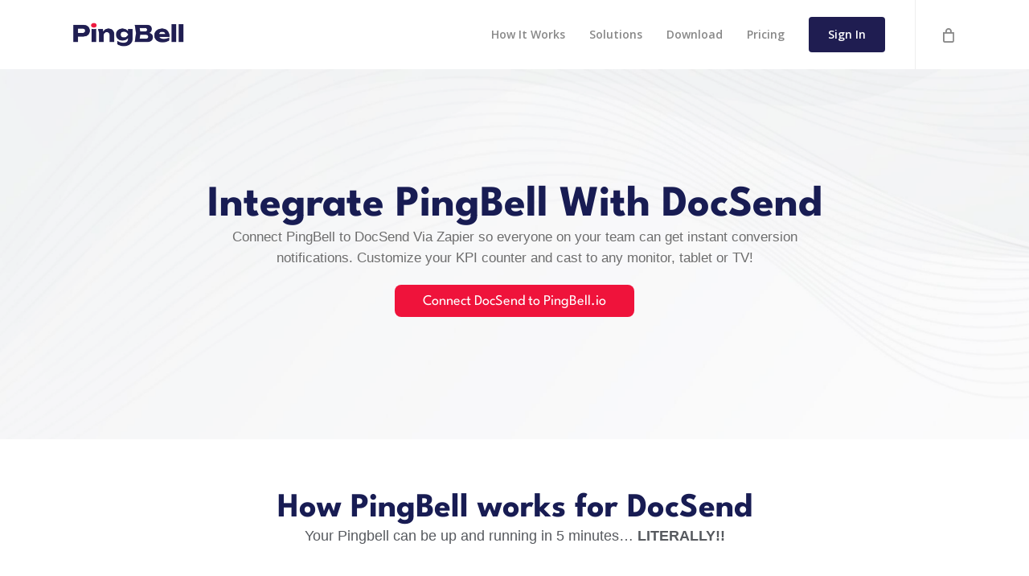

--- FILE ---
content_type: text/html; charset=UTF-8
request_url: https://pingbell.io/integrations/docsend/
body_size: 23309
content:
<!doctype html>
<html dir="ltr" lang="en-US" prefix="og: https://ogp.me/ns#" class="no-js">
<head>
	<meta charset="UTF-8">
	<meta name="viewport" content="width=device-width, initial-scale=1, maximum-scale=1, user-scalable=0" /><title>DocSend - PingBell</title>

		<!-- All in One SEO Pro 4.9.2 - aioseo.com -->
	<meta name="description" content="DocSend tells you how prospects engage with your sales material after you send it. Know when to follow up, who to follow up with, and what to focus on, enabling you to do business faster." />
	<meta name="robots" content="max-image-preview:large" />
	<link rel="canonical" href="https://pingbell.io/integrations/docsend/" />
	<meta name="generator" content="All in One SEO Pro (AIOSEO) 4.9.2" />
		<meta property="og:locale" content="en_US" />
		<meta property="og:site_name" content="PingBell - Order Counters &amp; Custom Push Notifications" />
		<meta property="og:type" content="article" />
		<meta property="og:title" content="DocSend - PingBell" />
		<meta property="og:description" content="DocSend tells you how prospects engage with your sales material after you send it. Know when to follow up, who to follow up with, and what to focus on, enabling you to do business faster." />
		<meta property="og:url" content="https://pingbell.io/integrations/docsend/" />
		<meta property="article:published_time" content="2024-11-25T14:56:21+00:00" />
		<meta property="article:modified_time" content="2024-11-25T14:56:21+00:00" />
		<meta property="article:publisher" content="https://www.facebook.com/pingbell.io" />
		<meta name="twitter:card" content="summary_large_image" />
		<meta name="twitter:site" content="@PingBell_io" />
		<meta name="twitter:title" content="DocSend - PingBell" />
		<meta name="twitter:description" content="DocSend tells you how prospects engage with your sales material after you send it. Know when to follow up, who to follow up with, and what to focus on, enabling you to do business faster." />
		<script type="application/ld+json" class="aioseo-schema">
			{"@context":"https:\/\/schema.org","@graph":[{"@type":"BreadcrumbList","@id":"https:\/\/pingbell.io\/integrations\/docsend\/#breadcrumblist","itemListElement":[{"@type":"ListItem","@id":"https:\/\/pingbell.io#listItem","position":1,"name":"Home","item":"https:\/\/pingbell.io","nextItem":{"@type":"ListItem","@id":"https:\/\/pingbell.io\/integrations\/#listItem","name":"Zapier Integrations"}},{"@type":"ListItem","@id":"https:\/\/pingbell.io\/integrations\/#listItem","position":2,"name":"Zapier Integrations","item":"https:\/\/pingbell.io\/integrations\/","nextItem":{"@type":"ListItem","@id":"https:\/\/pingbell.io\/zap-category\/ads-conversion\/#listItem","name":"ads conversion"},"previousItem":{"@type":"ListItem","@id":"https:\/\/pingbell.io#listItem","name":"Home"}},{"@type":"ListItem","@id":"https:\/\/pingbell.io\/zap-category\/ads-conversion\/#listItem","position":3,"name":"ads conversion","item":"https:\/\/pingbell.io\/zap-category\/ads-conversion\/","nextItem":{"@type":"ListItem","@id":"https:\/\/pingbell.io\/integrations\/docsend\/#listItem","name":"DocSend"},"previousItem":{"@type":"ListItem","@id":"https:\/\/pingbell.io\/integrations\/#listItem","name":"Zapier Integrations"}},{"@type":"ListItem","@id":"https:\/\/pingbell.io\/integrations\/docsend\/#listItem","position":4,"name":"DocSend","previousItem":{"@type":"ListItem","@id":"https:\/\/pingbell.io\/zap-category\/ads-conversion\/#listItem","name":"ads conversion"}}]},{"@type":"Organization","@id":"https:\/\/pingbell.io\/#organization","name":"PingBell","description":"Order Counters & Custom Push Notifications","url":"https:\/\/pingbell.io\/","logo":{"@type":"ImageObject","url":"https:\/\/pingbell.io\/wp-content\/uploads\/2023\/05\/pingbell-logo-1.png","@id":"https:\/\/pingbell.io\/integrations\/docsend\/#organizationLogo","width":2000,"height":430},"image":{"@id":"https:\/\/pingbell.io\/integrations\/docsend\/#organizationLogo"},"sameAs":["https:\/\/www.facebook.com\/pingbell.io","https:\/\/x.com\/PingBell_io","https:\/\/instagram.com\/pingbell.io","https:\/\/www.tiktok.com\/@pingbell.io","https:\/\/www.youtube.com\/@pingbell","https:\/\/www.linkedin.com\/company\/pingbell\/"]},{"@type":"WebPage","@id":"https:\/\/pingbell.io\/integrations\/docsend\/#webpage","url":"https:\/\/pingbell.io\/integrations\/docsend\/","name":"DocSend - PingBell","description":"DocSend tells you how prospects engage with your sales material after you send it. Know when to follow up, who to follow up with, and what to focus on, enabling you to do business faster.","inLanguage":"en-US","isPartOf":{"@id":"https:\/\/pingbell.io\/#website"},"breadcrumb":{"@id":"https:\/\/pingbell.io\/integrations\/docsend\/#breadcrumblist"},"datePublished":"2024-11-25T14:56:21+00:00","dateModified":"2024-11-25T14:56:21+00:00"},{"@type":"WebSite","@id":"https:\/\/pingbell.io\/#website","url":"https:\/\/pingbell.io\/","name":"PingBell","description":"Order Counters & Custom Push Notifications","inLanguage":"en-US","publisher":{"@id":"https:\/\/pingbell.io\/#organization"}}]}
		</script>
		<!-- All in One SEO Pro -->


<!-- Google Tag Manager by PYS -->
    <script data-cfasync="false" data-pagespeed-no-defer>
	    window.dataLayerPYS = window.dataLayerPYS || [];
	</script>
<!-- End Google Tag Manager by PYS --><script type='application/javascript'  id='pys-version-script'>console.log('PixelYourSite Free version 11.1.5');</script>
<link rel='dns-prefetch' href='//fonts.googleapis.com' />
<link rel="alternate" type="application/rss+xml" title="PingBell &raquo; Feed" href="https://pingbell.io/feed/" />
<link rel="alternate" type="application/rss+xml" title="PingBell &raquo; Comments Feed" href="https://pingbell.io/comments/feed/" />
<link rel="alternate" title="oEmbed (JSON)" type="application/json+oembed" href="https://pingbell.io/wp-json/oembed/1.0/embed?url=https%3A%2F%2Fpingbell.io%2Fintegrations%2Fdocsend%2F" />
<link rel="alternate" title="oEmbed (XML)" type="text/xml+oembed" href="https://pingbell.io/wp-json/oembed/1.0/embed?url=https%3A%2F%2Fpingbell.io%2Fintegrations%2Fdocsend%2F&#038;format=xml" />
<link rel="preload" href="https://pingbell.io/wp-content/themes/salient/css/fonts/icomoon.woff?v=1.7" as="font" type="font/woff" crossorigin="anonymous"><style id='wp-img-auto-sizes-contain-inline-css' type='text/css'>
img:is([sizes=auto i],[sizes^="auto," i]){contain-intrinsic-size:3000px 1500px}
/*# sourceURL=wp-img-auto-sizes-contain-inline-css */
</style>
<link rel='stylesheet' id='wedocs-block-style-css' href='https://pingbell.io/wp-content/plugins/wedocs/assets/build/style-block.css?ver=6.9' type='text/css' media='all' />
<link rel='stylesheet' id='jkit-elements-main-css' href='https://pingbell.io/wp-content/plugins/jeg-elementor-kit/assets/css/elements/main.css?ver=3.0.1' type='text/css' media='all' />
<link rel='stylesheet' id='aioseo/css/src/vue/standalone/blocks/table-of-contents/global.scss-css' href='https://pingbell.io/wp-content/plugins/all-in-one-seo-pack-pro/dist/Pro/assets/css/table-of-contents/global.e90f6d47.css?ver=4.9.2' type='text/css' media='all' />
<link rel='stylesheet' id='aioseo/css/src/vue/standalone/blocks/pro/recipe/global.scss-css' href='https://pingbell.io/wp-content/plugins/all-in-one-seo-pack-pro/dist/Pro/assets/css/recipe/global.67a3275f.css?ver=4.9.2' type='text/css' media='all' />
<link rel='stylesheet' id='aioseo/css/src/vue/standalone/blocks/pro/product/global.scss-css' href='https://pingbell.io/wp-content/plugins/all-in-one-seo-pack-pro/dist/Pro/assets/css/product/global.61066cfb.css?ver=4.9.2' type='text/css' media='all' />
<link rel='stylesheet' id='aioseo-eeat/css/src/vue/standalone/blocks/author-bio/global.scss-css' href='https://pingbell.io/wp-content/plugins/aioseo-eeat/dist/Pro/assets/css/author-bio/global.lvru5eV8.css?ver=1.2.9' type='text/css' media='all' />
<link rel='stylesheet' id='aioseo-eeat/css/src/vue/standalone/blocks/author-tooltip/global.scss-css' href='https://pingbell.io/wp-content/plugins/aioseo-eeat/dist/Pro/assets/css/author-tooltip/global.BEv34Lr4.css?ver=1.2.9' type='text/css' media='all' />
<link rel='stylesheet' id='aioseo-eeat/css/src/vue/standalone/blocks/reviewer-tooltip/global.scss-css' href='https://pingbell.io/wp-content/plugins/aioseo-eeat/dist/Pro/assets/css/reviewer-tooltip/global.Cz6Z5e1C.css?ver=1.2.9' type='text/css' media='all' />
<link rel='stylesheet' id='salient-social-css' href='https://pingbell.io/wp-content/plugins/salient-social/css/style.css?ver=1.2.6' type='text/css' media='all' />
<style id='salient-social-inline-css' type='text/css'>

  .sharing-default-minimal .nectar-love.loved,
  body .nectar-social[data-color-override="override"].fixed > a:before, 
  body .nectar-social[data-color-override="override"].fixed .nectar-social-inner a,
  .sharing-default-minimal .nectar-social[data-color-override="override"] .nectar-social-inner a:hover,
  .nectar-social.vertical[data-color-override="override"] .nectar-social-inner a:hover {
    background-color: #1f1d51;
  }
  .nectar-social.hover .nectar-love.loved,
  .nectar-social.hover > .nectar-love-button a:hover,
  .nectar-social[data-color-override="override"].hover > div a:hover,
  #single-below-header .nectar-social[data-color-override="override"].hover > div a:hover,
  .nectar-social[data-color-override="override"].hover .share-btn:hover,
  .sharing-default-minimal .nectar-social[data-color-override="override"] .nectar-social-inner a {
    border-color: #1f1d51;
  }
  #single-below-header .nectar-social.hover .nectar-love.loved i,
  #single-below-header .nectar-social.hover[data-color-override="override"] a:hover,
  #single-below-header .nectar-social.hover[data-color-override="override"] a:hover i,
  #single-below-header .nectar-social.hover .nectar-love-button a:hover i,
  .nectar-love:hover i,
  .hover .nectar-love:hover .total_loves,
  .nectar-love.loved i,
  .nectar-social.hover .nectar-love.loved .total_loves,
  .nectar-social.hover .share-btn:hover, 
  .nectar-social[data-color-override="override"].hover .nectar-social-inner a:hover,
  .nectar-social[data-color-override="override"].hover > div:hover span,
  .sharing-default-minimal .nectar-social[data-color-override="override"] .nectar-social-inner a:not(:hover) i,
  .sharing-default-minimal .nectar-social[data-color-override="override"] .nectar-social-inner a:not(:hover) {
    color: #1f1d51;
  }
/*# sourceURL=salient-social-inline-css */
</style>
<link rel='stylesheet' id='woocommerce-layout-css' href='https://pingbell.io/wp-content/plugins/woocommerce/assets/css/woocommerce-layout.css?ver=10.4.3' type='text/css' media='all' />
<link rel='stylesheet' id='woocommerce-smallscreen-css' href='https://pingbell.io/wp-content/plugins/woocommerce/assets/css/woocommerce-smallscreen.css?ver=10.4.3' type='text/css' media='only screen and (max-width: 768px)' />
<link rel='stylesheet' id='woocommerce-general-css' href='https://pingbell.io/wp-content/plugins/woocommerce/assets/css/woocommerce.css?ver=10.4.3' type='text/css' media='all' />
<style id='woocommerce-inline-inline-css' type='text/css'>
.woocommerce form .form-row .required { visibility: visible; }
/*# sourceURL=woocommerce-inline-inline-css */
</style>
<link rel='stylesheet' id='zapier_integration-css' href='https://pingbell.io/wp-content/plugins/zapier_directory//style.css?ver=6.9' type='text/css' media='all' />
<link rel='stylesheet' id='elementor-frontend-css' href='https://pingbell.io/wp-content/plugins/elementor/assets/css/frontend.min.css?ver=3.33.6' type='text/css' media='all' />
<link rel='stylesheet' id='elementor-post-330-css' href='https://pingbell.io/wp-content/uploads/elementor/css/post-330.css?ver=1766418931' type='text/css' media='all' />
<link rel='stylesheet' id='font-awesome-css' href='https://pingbell.io/wp-content/plugins/elementor/assets/lib/font-awesome/css/font-awesome.min.css?ver=4.7.0' type='text/css' media='all' />
<link rel='stylesheet' id='salient-grid-system-css' href='https://pingbell.io/wp-content/themes/salient/css/build/grid-system.css?ver=18.0.2' type='text/css' media='all' />
<link rel='stylesheet' id='main-styles-css' href='https://pingbell.io/wp-content/themes/salient/css/build/style.css?ver=18.0.2' type='text/css' media='all' />
<style id='main-styles-inline-css' type='text/css'>
@media only screen and (max-width:999px){#ajax-content-wrap .top-level .nectar-post-grid[data-animation*="fade"] .nectar-post-grid-item,#ajax-content-wrap .top-level .nectar-post-grid[data-animation="zoom-out-reveal"] .nectar-post-grid-item *:not(.content):not(.bg-overlay),#ajax-content-wrap .top-level .nectar-post-grid[data-animation="zoom-out-reveal"] .nectar-post-grid-item *:before{transform:none;opacity:1;clip-path:none;}#ajax-content-wrap .top-level .nectar-post-grid[data-animation="zoom-out-reveal"] .nectar-post-grid-item .nectar-el-parallax-scroll .nectar-post-grid-item-bg-wrap-inner{transform:scale(1.275);}}.wpb_row.vc_row.top-level .nectar-video-bg{opacity:1;height:100%;width:100%;object-fit:cover;object-position:center center;}body.using-mobile-browser .wpb_row.vc_row.top-level .nectar-video-wrap{left:0;}body.using-mobile-browser .wpb_row.vc_row.top-level.full-width-section .nectar-video-wrap:not(.column-video){left:50%;}body.using-mobile-browser #nectar_fullscreen_rows[data-mobile-disable="off"] .wpb_row.vc_row.top-level.full-width-section .nectar-video-wrap:not(.column-video){left:0;}.wpb_row.vc_row.top-level .nectar-video-wrap{opacity:1;width:100%;}body .wpb_row.parallax_section.top-level > .nectar-video-wrap video:not(.translate){opacity:1;}.top-level .portfolio-items[data-loading=lazy-load] .col .inner-wrap.animated .top-level-image{opacity:1;}.wpb_row.vc_row.top-level .column-image-bg-wrap[data-n-parallax-bg="true"] .column-image-bg,.wpb_row.vc_row.top-level + .wpb_row .column-image-bg-wrap[data-n-parallax-bg="true"] .column-image-bg,#portfolio-extra > .wpb_row.vc_row.parallax_section:first-child .row-bg{transform:none!important;height:100%!important;opacity:1;}#portfolio-extra > .wpb_row.vc_row.parallax_section .row-bg{background-attachment:scroll;}.scroll-down-wrap.hidden{transform:none;opacity:1;}#ajax-loading-screen[data-disable-mobile="0"]{display:none!important;}body[data-slide-out-widget-area-style="slide-out-from-right"].material .slide_out_area_close.hide_until_rendered{opacity:0;}
/*# sourceURL=main-styles-inline-css */
</style>
<link rel='stylesheet' id='nectar-single-styles-css' href='https://pingbell.io/wp-content/themes/salient/css/build/single.css?ver=18.0.2' type='text/css' media='all' />
<link rel='stylesheet' id='nectar_default_font_open_sans-css' href='https://fonts.googleapis.com/css?family=Open+Sans%3A300%2C400%2C600%2C700&#038;subset=latin%2Clatin-ext&#038;display=swap' type='text/css' media='all' />
<link rel='stylesheet' id='responsive-css' href='https://pingbell.io/wp-content/themes/salient/css/build/responsive.css?ver=18.0.2' type='text/css' media='all' />
<link rel='stylesheet' id='nectar-product-style-classic-css' href='https://pingbell.io/wp-content/themes/salient/css/build/third-party/woocommerce/product-style-classic.css?ver=18.0.2' type='text/css' media='all' />
<link rel='stylesheet' id='woocommerce-css' href='https://pingbell.io/wp-content/themes/salient/css/build/woocommerce.css?ver=18.0.2' type='text/css' media='all' />
<link rel='stylesheet' id='skin-ascend-css' href='https://pingbell.io/wp-content/themes/salient/css/build/ascend.css?ver=18.0.2' type='text/css' media='all' />
<link rel='stylesheet' id='salient-wp-menu-dynamic-css' href='https://pingbell.io/wp-content/uploads/salient/menu-dynamic.css?ver=11506' type='text/css' media='all' />
<link rel='stylesheet' id='widget-heading-css' href='https://pingbell.io/wp-content/plugins/elementor/assets/css/widget-heading.min.css?ver=3.33.6' type='text/css' media='all' />
<link rel='stylesheet' id='widget-icon-box-css' href='https://pingbell.io/wp-content/plugins/elementor/assets/css/widget-icon-box.min.css?ver=3.33.6' type='text/css' media='all' />
<link rel='stylesheet' id='widget-image-css' href='https://pingbell.io/wp-content/plugins/elementor/assets/css/widget-image.min.css?ver=3.33.6' type='text/css' media='all' />
<link rel='stylesheet' id='elementor-post-45157-css' href='https://pingbell.io/wp-content/uploads/elementor/css/post-45157.css?ver=1766418943' type='text/css' media='all' />
<link rel='stylesheet' id='dynamic-css-css' href='https://pingbell.io/wp-content/uploads/salient/salient-dynamic-styles.css?ver=31386' type='text/css' media='all' />
<style id='dynamic-css-inline-css' type='text/css'>
#header-space{background-color:#ffffff}@media only screen and (min-width:1000px){body #ajax-content-wrap.no-scroll{min-height:calc(100vh - 86px);height:calc(100vh - 86px)!important;}}@media only screen and (min-width:1000px){#page-header-wrap.fullscreen-header,#page-header-wrap.fullscreen-header #page-header-bg,html:not(.nectar-box-roll-loaded) .nectar-box-roll > #page-header-bg.fullscreen-header,.nectar_fullscreen_zoom_recent_projects,#nectar_fullscreen_rows:not(.afterLoaded) > div{height:calc(100vh - 85px);}.wpb_row.vc_row-o-full-height.top-level,.wpb_row.vc_row-o-full-height.top-level > .col.span_12{min-height:calc(100vh - 85px);}html:not(.nectar-box-roll-loaded) .nectar-box-roll > #page-header-bg.fullscreen-header{top:86px;}.nectar-slider-wrap[data-fullscreen="true"]:not(.loaded),.nectar-slider-wrap[data-fullscreen="true"]:not(.loaded) .swiper-container{height:calc(100vh - 84px)!important;}.admin-bar .nectar-slider-wrap[data-fullscreen="true"]:not(.loaded),.admin-bar .nectar-slider-wrap[data-fullscreen="true"]:not(.loaded) .swiper-container{height:calc(100vh - 84px - 32px)!important;}}.admin-bar[class*="page-template-template-no-header"] .wpb_row.vc_row-o-full-height.top-level,.admin-bar[class*="page-template-template-no-header"] .wpb_row.vc_row-o-full-height.top-level > .col.span_12{min-height:calc(100vh - 32px);}body[class*="page-template-template-no-header"] .wpb_row.vc_row-o-full-height.top-level,body[class*="page-template-template-no-header"] .wpb_row.vc_row-o-full-height.top-level > .col.span_12{min-height:100vh;}@media only screen and (max-width:999px){.using-mobile-browser #nectar_fullscreen_rows:not(.afterLoaded):not([data-mobile-disable="on"]) > div{height:calc(100vh - 100px);}.using-mobile-browser .wpb_row.vc_row-o-full-height.top-level,.using-mobile-browser .wpb_row.vc_row-o-full-height.top-level > .col.span_12,[data-permanent-transparent="1"].using-mobile-browser .wpb_row.vc_row-o-full-height.top-level,[data-permanent-transparent="1"].using-mobile-browser .wpb_row.vc_row-o-full-height.top-level > .col.span_12{min-height:calc(100vh - 100px);}html:not(.nectar-box-roll-loaded) .nectar-box-roll > #page-header-bg.fullscreen-header,.nectar_fullscreen_zoom_recent_projects,.nectar-slider-wrap[data-fullscreen="true"]:not(.loaded),.nectar-slider-wrap[data-fullscreen="true"]:not(.loaded) .swiper-container,#nectar_fullscreen_rows:not(.afterLoaded):not([data-mobile-disable="on"]) > div{height:calc(100vh - 47px);}.wpb_row.vc_row-o-full-height.top-level,.wpb_row.vc_row-o-full-height.top-level > .col.span_12{min-height:calc(100vh - 47px);}body[data-transparent-header="false"] #ajax-content-wrap.no-scroll{min-height:calc(100vh - 47px);height:calc(100vh - 47px);}}.post-type-archive-product.woocommerce .container-wrap,.tax-product_cat.woocommerce .container-wrap{background-color:#f6f6f6;}.woocommerce.single-product #single-meta{position:relative!important;top:0!important;margin:0;left:8px;height:auto;}.woocommerce.single-product #single-meta:after{display:block;content:" ";clear:both;height:1px;}.woocommerce ul.products li.product.material,.woocommerce-page ul.products li.product.material{background-color:#ffffff;}.woocommerce ul.products li.product.minimal .product-wrap,.woocommerce ul.products li.product.minimal .background-color-expand,.woocommerce-page ul.products li.product.minimal .product-wrap,.woocommerce-page ul.products li.product.minimal .background-color-expand{background-color:#ffffff;}.screen-reader-text,.nectar-skip-to-content:not(:focus){border:0;clip:rect(1px,1px,1px,1px);clip-path:inset(50%);height:1px;margin:-1px;overflow:hidden;padding:0;position:absolute!important;width:1px;word-wrap:normal!important;}.row .col img:not([srcset]){width:auto;}.row .col img.img-with-animation.nectar-lazy:not([srcset]){width:100%;}
.wedocs-single-wrap { 
    margin-left:7vw; 
    width:60%;
    
}

  .responsive-iframe {
    width: 1280px;
    height: 700px; /* Default for desktop */
  }

  @media screen and (max-width: 768px) {
    .responsive-iframe {
      width: 400px; /* Smaller height for mobile */
    height: 300px; /* Default for desktop */

    }
  }
/*# sourceURL=dynamic-css-inline-css */
</style>
<link rel='stylesheet' id='ekit-widget-styles-css' href='https://pingbell.io/wp-content/plugins/elementskit-lite/widgets/init/assets/css/widget-styles.css?ver=3.7.7' type='text/css' media='all' />
<link rel='stylesheet' id='ekit-responsive-css' href='https://pingbell.io/wp-content/plugins/elementskit-lite/widgets/init/assets/css/responsive.css?ver=3.7.7' type='text/css' media='all' />
<link rel='stylesheet' id='widget-icon-list-css' href='https://pingbell.io/wp-content/plugins/elementor/assets/css/widget-icon-list.min.css?ver=3.33.6' type='text/css' media='all' />
<link rel='stylesheet' id='elementor-gf-local-roboto-css' href='https://pingbell.io/wp-content/uploads/elementor/google-fonts/css/roboto.css?ver=1750842789' type='text/css' media='all' />
<link rel='stylesheet' id='elementor-gf-local-robotoslab-css' href='https://pingbell.io/wp-content/uploads/elementor/google-fonts/css/robotoslab.css?ver=1750842796' type='text/css' media='all' />
<link rel='stylesheet' id='elementor-gf-local-leaguespartan-css' href='https://pingbell.io/wp-content/uploads/elementor/google-fonts/css/leaguespartan.css?ver=1743483111' type='text/css' media='all' />
<link rel='stylesheet' id='elementor-icons-jkiticon-css' href='https://pingbell.io/wp-content/plugins/jeg-elementor-kit/assets/fonts/jkiticon/jkiticon.css?ver=3.0.1' type='text/css' media='all' />
<script type="text/javascript" id="jquery-core-js-extra">
/* <![CDATA[ */
var pysFacebookRest = {"restApiUrl":"https://pingbell.io/wp-json/pys-facebook/v1/event","debug":""};
//# sourceURL=jquery-core-js-extra
/* ]]> */
</script>
<script type="text/javascript" src="https://pingbell.io/wp-includes/js/jquery/jquery.min.js?ver=3.7.1" id="jquery-core-js"></script>
<script type="text/javascript" src="https://pingbell.io/wp-includes/js/jquery/jquery-migrate.min.js?ver=3.4.1" id="jquery-migrate-js"></script>
<script type="text/javascript" src="https://pingbell.io/wp-content/plugins/woocommerce/assets/js/jquery-blockui/jquery.blockUI.min.js?ver=2.7.0-wc.10.4.3" id="wc-jquery-blockui-js" defer="defer" data-wp-strategy="defer"></script>
<script type="text/javascript" id="wc-add-to-cart-js-extra">
/* <![CDATA[ */
var wc_add_to_cart_params = {"ajax_url":"/wp-admin/admin-ajax.php","wc_ajax_url":"/?wc-ajax=%%endpoint%%","i18n_view_cart":"View cart","cart_url":"https://pingbell.io/cart/","is_cart":"","cart_redirect_after_add":"no"};
//# sourceURL=wc-add-to-cart-js-extra
/* ]]> */
</script>
<script type="text/javascript" src="https://pingbell.io/wp-content/plugins/woocommerce/assets/js/frontend/add-to-cart.min.js?ver=10.4.3" id="wc-add-to-cart-js" defer="defer" data-wp-strategy="defer"></script>
<script type="text/javascript" src="https://pingbell.io/wp-content/plugins/woocommerce/assets/js/js-cookie/js.cookie.min.js?ver=2.1.4-wc.10.4.3" id="wc-js-cookie-js" defer="defer" data-wp-strategy="defer"></script>
<script type="text/javascript" id="woocommerce-js-extra">
/* <![CDATA[ */
var woocommerce_params = {"ajax_url":"/wp-admin/admin-ajax.php","wc_ajax_url":"/?wc-ajax=%%endpoint%%","i18n_password_show":"Show password","i18n_password_hide":"Hide password"};
//# sourceURL=woocommerce-js-extra
/* ]]> */
</script>
<script type="text/javascript" src="https://pingbell.io/wp-content/plugins/woocommerce/assets/js/frontend/woocommerce.min.js?ver=10.4.3" id="woocommerce-js" defer="defer" data-wp-strategy="defer"></script>
<script type="text/javascript" src="https://pingbell.io/wp-content/plugins/pixelyoursite/dist/scripts/jquery.bind-first-0.2.3.min.js?ver=0.2.3" id="jquery-bind-first-js"></script>
<script type="text/javascript" src="https://pingbell.io/wp-content/plugins/pixelyoursite/dist/scripts/js.cookie-2.1.3.min.js?ver=2.1.3" id="js-cookie-pys-js"></script>
<script type="text/javascript" src="https://pingbell.io/wp-content/plugins/pixelyoursite/dist/scripts/tld.min.js?ver=2.3.1" id="js-tld-js"></script>
<script type="text/javascript" id="pys-js-extra">
/* <![CDATA[ */
var pysOptions = {"staticEvents":{"facebook":{"init_event":[{"delay":0,"type":"static","ajaxFire":false,"name":"PageView","pixelIds":["867697691204473"],"eventID":"8cfe440d-e740-4aa1-b28e-6ad6ac892db3","params":{"page_title":"DocSend","post_type":"zapier_integration","post_id":37790,"plugin":"PixelYourSite","user_role":"guest","event_url":"pingbell.io/integrations/docsend/"},"e_id":"init_event","ids":[],"hasTimeWindow":false,"timeWindow":0,"woo_order":"","edd_order":""}]}},"dynamicEvents":[],"triggerEvents":[],"triggerEventTypes":[],"facebook":{"pixelIds":["867697691204473"],"advancedMatching":{"external_id":"eeceddecdfbffeadfbabcebcfcf"},"advancedMatchingEnabled":true,"removeMetadata":false,"wooVariableAsSimple":false,"serverApiEnabled":true,"wooCRSendFromServer":false,"send_external_id":null,"enabled_medical":false,"do_not_track_medical_param":["event_url","post_title","page_title","landing_page","content_name","categories","category_name","tags"],"meta_ldu":false},"ga":{"trackingIds":["G-THZLX1DFC4"],"commentEventEnabled":true,"downloadEnabled":true,"formEventEnabled":true,"crossDomainEnabled":true,"crossDomainAcceptIncoming":true,"crossDomainDomains":["https://app.pingbell.io"],"isDebugEnabled":[],"serverContainerUrls":{"G-THZLX1DFC4":{"enable_server_container":"","server_container_url":"","transport_url":""}},"additionalConfig":{"G-THZLX1DFC4":{"first_party_collection":true}},"disableAdvertisingFeatures":false,"disableAdvertisingPersonalization":false,"wooVariableAsSimple":true,"custom_page_view_event":false},"debug":"","siteUrl":"https://pingbell.io","ajaxUrl":"https://pingbell.io/wp-admin/admin-ajax.php","ajax_event":"c6187c0d4f","enable_remove_download_url_param":"1","cookie_duration":"7","last_visit_duration":"60","enable_success_send_form":"","ajaxForServerEvent":"1","ajaxForServerStaticEvent":"1","useSendBeacon":"1","send_external_id":"1","external_id_expire":"180","track_cookie_for_subdomains":"1","google_consent_mode":"1","gdpr":{"ajax_enabled":false,"all_disabled_by_api":false,"facebook_disabled_by_api":false,"analytics_disabled_by_api":false,"google_ads_disabled_by_api":false,"pinterest_disabled_by_api":false,"bing_disabled_by_api":false,"reddit_disabled_by_api":false,"externalID_disabled_by_api":false,"facebook_prior_consent_enabled":true,"analytics_prior_consent_enabled":true,"google_ads_prior_consent_enabled":null,"pinterest_prior_consent_enabled":true,"bing_prior_consent_enabled":true,"cookiebot_integration_enabled":false,"cookiebot_facebook_consent_category":"marketing","cookiebot_analytics_consent_category":"statistics","cookiebot_tiktok_consent_category":"marketing","cookiebot_google_ads_consent_category":"marketing","cookiebot_pinterest_consent_category":"marketing","cookiebot_bing_consent_category":"marketing","consent_magic_integration_enabled":false,"real_cookie_banner_integration_enabled":false,"cookie_notice_integration_enabled":false,"cookie_law_info_integration_enabled":false,"analytics_storage":{"enabled":true,"value":"granted","filter":false},"ad_storage":{"enabled":true,"value":"granted","filter":false},"ad_user_data":{"enabled":true,"value":"granted","filter":false},"ad_personalization":{"enabled":true,"value":"granted","filter":false}},"cookie":{"disabled_all_cookie":false,"disabled_start_session_cookie":false,"disabled_advanced_form_data_cookie":false,"disabled_landing_page_cookie":false,"disabled_first_visit_cookie":false,"disabled_trafficsource_cookie":false,"disabled_utmTerms_cookie":false,"disabled_utmId_cookie":false},"tracking_analytics":{"TrafficSource":"direct","TrafficLanding":"undefined","TrafficUtms":[],"TrafficUtmsId":[]},"GATags":{"ga_datalayer_type":"default","ga_datalayer_name":"dataLayerPYS"},"woo":{"enabled":true,"enabled_save_data_to_orders":true,"addToCartOnButtonEnabled":true,"addToCartOnButtonValueEnabled":true,"addToCartOnButtonValueOption":"price","singleProductId":null,"removeFromCartSelector":"form.woocommerce-cart-form .remove","addToCartCatchMethod":"add_cart_hook","is_order_received_page":false,"containOrderId":false},"edd":{"enabled":false},"cache_bypass":"1769900129"};
//# sourceURL=pys-js-extra
/* ]]> */
</script>
<script type="text/javascript" src="https://pingbell.io/wp-content/plugins/pixelyoursite/dist/scripts/public.js?ver=11.1.5" id="pys-js"></script>
<script></script><link rel="https://api.w.org/" href="https://pingbell.io/wp-json/" /><link rel="alternate" title="JSON" type="application/json" href="https://pingbell.io/wp-json/wp/v2/zapier_integration/37790" /><link rel="EditURI" type="application/rsd+xml" title="RSD" href="https://pingbell.io/xmlrpc.php?rsd" />
<meta name="generator" content="WordPress 6.9" />
<meta name="generator" content="WooCommerce 10.4.3" />
<link rel='shortlink' href='https://pingbell.io/?p=37790' />
<meta name="facebook-domain-verification" content="jqom9n3nz396nyzcpfsqk03cvd2wb0" /><script type="text/javascript"> var root = document.getElementsByTagName( "html" )[0]; root.setAttribute( "class", "js" ); </script><script>(function(w,r){w._rwq=r;w[r]=w[r]||function(){(w[r].q=w[r].q||[]).push(arguments)}})(window,'rewardful');</script>
<script async src='https://r.wdfl.co/rw.js' data-rewardful='d74b55'></script>

<script src="https://cdn.amplitude.com/script/7144e1b223439f745d4f716b9a8198b3.js"></script><script>window.amplitude.init('7144e1b223439f745d4f716b9a8198b3', {"fetchRemoteConfig":true,"autocapture":true});</script>

<!--MNTN Tracking Pixel-->
<!-- INSTALL ON ALL PAGES OF SITE-->
<script type="text/javascript">
	(function(){"use strict";var e=null,b="4.0.0",
	n="43404",
	additional="term=value",
	t,r,i;try{t=top.document.referer!==""?encodeURIComponent(top.document.referrer.substring(0,2048)):""}catch(o){t=document.referrer!==null?document.referrer.toString().substring(0,2048):""}try{r=window&&window.top&&document.location&&window.top.location===document.location?document.location:window&&window.top&&window.top.location&&""!==window.top.location?window.top.location:document.location}catch(u){r=document.location}try{i=parent.location.href!==""?encodeURIComponent(parent.location.href.toString().substring(0,2048)):""}catch(a){try{i=r!==null?encodeURIComponent(r.toString().substring(0,2048)):""}catch(f){i=""}}var l,c=document.createElement("script"),h=null,p=document.getElementsByTagName("script"),d=Number(p.length)-1,v=document.getElementsByTagName("script")[d];if(typeof l==="undefined"){l=Math.floor(Math.random()*1e17)}h="dx.mountain.com/spx?"+"dxver="+b+"&shaid="+n+"&tdr="+t+"&plh="+i+"&cb="+l+additional;c.type="text/javascript";c.src=("https:"===document.location.protocol?"https://":"http://")+h;v.parentNode.insertBefore(c,v)})()
</script>	<noscript><style>.woocommerce-product-gallery{ opacity: 1 !important; }</style></noscript>
				<style>
				.e-con.e-parent:nth-of-type(n+4):not(.e-lazyloaded):not(.e-no-lazyload),
				.e-con.e-parent:nth-of-type(n+4):not(.e-lazyloaded):not(.e-no-lazyload) * {
					background-image: none !important;
				}
				@media screen and (max-height: 1024px) {
					.e-con.e-parent:nth-of-type(n+3):not(.e-lazyloaded):not(.e-no-lazyload),
					.e-con.e-parent:nth-of-type(n+3):not(.e-lazyloaded):not(.e-no-lazyload) * {
						background-image: none !important;
					}
				}
				@media screen and (max-height: 640px) {
					.e-con.e-parent:nth-of-type(n+2):not(.e-lazyloaded):not(.e-no-lazyload),
					.e-con.e-parent:nth-of-type(n+2):not(.e-lazyloaded):not(.e-no-lazyload) * {
						background-image: none !important;
					}
				}
			</style>
			<meta name="generator" content="Powered by WPBakery Page Builder - drag and drop page builder for WordPress."/>
<link rel="icon" href="https://pingbell.io/wp-content/uploads/2023/08/cropped-pingbell-site-icon-32x32.png" sizes="32x32" />
<link rel="icon" href="https://pingbell.io/wp-content/uploads/2023/08/cropped-pingbell-site-icon-192x192.png" sizes="192x192" />
<link rel="apple-touch-icon" href="https://pingbell.io/wp-content/uploads/2023/08/cropped-pingbell-site-icon-180x180.png" />
<meta name="msapplication-TileImage" content="https://pingbell.io/wp-content/uploads/2023/08/cropped-pingbell-site-icon-270x270.png" />

<script>(function(w,r){w._rwq=r;w[r]=w[r]||function(){(w[r].q=w[r].q||[]).push(arguments)}})(window,'rewardful');</script>
<script async src='https://r.wdfl.co/rw.js' data-rewardful='d74b55'></script>

<script src="https://cdn.amplitude.com/script/7144e1b223439f745d4f716b9a8198b3.js"></script><script>window.amplitude.init('7144e1b223439f745d4f716b9a8198b3', {"fetchRemoteConfig":true,"autocapture":true});</script>

<!--MNTN Tracking Pixel-->
<!-- INSTALL ON ALL PAGES OF SITE-->
<script type="text/javascript">
	(function(){"use strict";var e=null,b="4.0.0",
	n="43404",
	additional="term=value",
	t,r,i;try{t=top.document.referer!==""?encodeURIComponent(top.document.referrer.substring(0,2048)):""}catch(o){t=document.referrer!==null?document.referrer.toString().substring(0,2048):""}try{r=window&&window.top&&document.location&&window.top.location===document.location?document.location:window&&window.top&&window.top.location&&""!==window.top.location?window.top.location:document.location}catch(u){r=document.location}try{i=parent.location.href!==""?encodeURIComponent(parent.location.href.toString().substring(0,2048)):""}catch(a){try{i=r!==null?encodeURIComponent(r.toString().substring(0,2048)):""}catch(f){i=""}}var l,c=document.createElement("script"),h=null,p=document.getElementsByTagName("script"),d=Number(p.length)-1,v=document.getElementsByTagName("script")[d];if(typeof l==="undefined"){l=Math.floor(Math.random()*1e17)}h="dx.mountain.com/spx?"+"dxver="+b+"&shaid="+n+"&tdr="+t+"&plh="+i+"&cb="+l+additional;c.type="text/javascript";c.src=("https:"===document.location.protocol?"https://":"http://")+h;v.parentNode.insertBefore(c,v)})()
</script>

<meta name="google-site-verification" content="825UX4rA6ldUfhGCeW2Wp730HMaH03SoJprkpG3e3Fw" />

<script id="vtag-ai-js" async src="https://r2.leadsy.ai/tag.js" data-pid="UHvhG92dQiysKuac" data-version="062024"></script>
<noscript><style> .wpb_animate_when_almost_visible { opacity: 1; }</style></noscript></head><body class="wp-singular zapier_integration-template-default single single-zapier_integration postid-37790 wp-custom-logo wp-theme-salient theme-salient woocommerce-no-js jkit-color-scheme ascend wpb-js-composer js-comp-ver-8.6.1 vc_responsive elementor-default elementor-template-full-width elementor-kit-330 elementor-page-45157" data-footer-reveal="false" data-footer-reveal-shadow="none" data-header-format="default" data-body-border="off" data-boxed-style="" data-header-breakpoint="1000" data-dropdown-style="minimal" data-cae="easeOutCubic" data-cad="750" data-megamenu-width="contained" data-aie="none" data-ls="fancybox" data-apte="standard" data-hhun="0" data-fancy-form-rcs="default" data-form-style="default" data-form-submit="regular" data-is="minimal" data-button-style="slightly_rounded_shadow" data-user-account-button="false" data-flex-cols="true" data-col-gap="default" data-header-inherit-rc="false" data-header-search="false" data-animated-anchors="true" data-ajax-transitions="false" data-full-width-header="true" data-slide-out-widget-area="true" data-slide-out-widget-area-style="slide-out-from-right" data-user-set-ocm="off" data-loading-animation="none" data-bg-header="false" data-responsive="1" data-ext-responsive="true" data-ext-padding="90" data-header-resize="1" data-header-color="custom" data-cart="true" data-remove-m-parallax="" data-remove-m-video-bgs="" data-m-animate="0" data-force-header-trans-color="light" data-smooth-scrolling="0" data-permanent-transparent="false" >
	
	<script type="text/javascript">
	 (function(window, document) {

		document.documentElement.classList.remove("no-js");

		if(navigator.userAgent.match(/(Android|iPod|iPhone|iPad|BlackBerry|IEMobile|Opera Mini)/)) {
			document.body.className += " using-mobile-browser mobile ";
		}
		if(navigator.userAgent.match(/Mac/) && navigator.maxTouchPoints && navigator.maxTouchPoints > 2) {
			document.body.className += " using-ios-device ";
		}

		if( !("ontouchstart" in window) ) {

			var body = document.querySelector("body");
			var winW = window.innerWidth;
			var bodyW = body.clientWidth;

			if (winW > bodyW + 4) {
				body.setAttribute("style", "--scroll-bar-w: " + (winW - bodyW - 4) + "px");
			} else {
				body.setAttribute("style", "--scroll-bar-w: 0px");
			}
		}

	 })(window, document);
   </script><nav aria-label="Skip links" class="nectar-skip-to-content-wrap"><a href="#ajax-content-wrap" class="nectar-skip-to-content">Skip to main content</a></nav>	
	<div id="header-space"  data-header-mobile-fixed='1'></div> 
	
		<div id="header-outer" data-has-menu="true" data-has-buttons="yes" data-header-button_style="shadow_hover_scale" data-using-pr-menu="false" data-mobile-fixed="1" data-ptnm="false" data-lhe="animated_underline" data-user-set-bg="#ffffff" data-format="default" data-permanent-transparent="false" data-megamenu-rt="0" data-remove-fixed="0" data-header-resize="1" data-cart="true" data-transparency-option="" data-box-shadow="none" data-shrink-num="6" data-using-secondary="0" data-using-logo="1" data-logo-height="30" data-m-logo-height="24" data-padding="28" data-full-width="true" data-condense="false" >
		
<header id="top" role="banner" aria-label="Main Menu">
		<div class="container">
		<div class="row">
			<div class="col span_3">
								<a id="logo" href="https://pingbell.io" data-supplied-ml-starting-dark="false" data-supplied-ml-starting="false" data-supplied-ml="false" >
					<img class="stnd skip-lazy default-logo dark-version" width="2000" height="430" alt="PingBell" src="https://pingbell.io/wp-content/uploads/2023/05/pingbell-logo-1.png" srcset="https://pingbell.io/wp-content/uploads/2023/05/pingbell-logo-1.png 1x, https://pingbell.io/wp-content/uploads/2023/05/pingbell-logo-1.png 2x" />				</a>
							</div><!--/span_3-->

			<div class="col span_9 col_last">
									<div class="nectar-mobile-only mobile-header"><div class="inner"><ul id="menu-main" class="sf-menu"><li id="menu-item-45694" class="menu-item menu-item-type-custom menu-item-object-custom menu-item-btn-style-button_accent-color menu-item-45694"><a href="https://app.pingbell.io"><span class="menu-title-text">Sign In</span></a></li>
</ul></div></div>
				
						<a id="mobile-cart-link" aria-label="Cart" data-cart-style="dropdown" href="https://pingbell.io/cart/"><i class="icon-salient-cart"></i><div class="cart-wrap"><span>0 </span></div></a>
															<div class="slide-out-widget-area-toggle mobile-icon slide-out-from-right" data-custom-color="false" data-icon-animation="simple-transform">
						<div> <a href="#slide-out-widget-area" role="button" aria-label="Navigation Menu" aria-expanded="false" class="closed">
							<span class="screen-reader-text">Menu</span><span aria-hidden="true"> <i class="lines-button x2"> <i class="lines"></i> </i> </span>						</a></div>
					</div>
				
									<nav aria-label="Main Menu">
													<ul class="sf-menu">
								<li id="menu-item-46693" class="menu-item menu-item-type-post_type menu-item-object-page nectar-regular-menu-item menu-item-46693"><a href="https://pingbell.io/how-it-works/"><span class="menu-title-text">How It Works</span></a></li>
<li id="menu-item-46691" class="menu-item menu-item-type-post_type menu-item-object-page nectar-regular-menu-item menu-item-46691"><a href="https://pingbell.io/solutions/"><span class="menu-title-text">Solutions</span></a></li>
<li id="menu-item-46692" class="menu-item menu-item-type-post_type menu-item-object-page nectar-regular-menu-item menu-item-46692"><a href="https://pingbell.io/download/"><span class="menu-title-text">Download</span></a></li>
<li id="menu-item-46376" class="menu-item menu-item-type-post_type menu-item-object-page nectar-regular-menu-item menu-item-46376"><a href="https://pingbell.io/pricing/"><span class="menu-title-text">Pricing</span></a></li>
<li class="menu-item menu-item-type-custom menu-item-object-custom menu-item-btn-style-button_accent-color nectar-regular-menu-item menu-item-45694"><a href="https://app.pingbell.io"><span class="menu-title-text">Sign In</span></a></li>
							</ul>
													<ul class="buttons sf-menu" data-user-set-ocm="off"><li class="nectar-woo-cart">
			<div class="cart-outer" data-user-set-ocm="off" data-cart-style="dropdown">
				<div class="cart-menu-wrap">
					<div class="cart-menu">
						<a class="cart-contents" href="https://pingbell.io/cart/"><div class="cart-icon-wrap"><i class="icon-salient-cart" aria-hidden="true"></i> <div class="cart-wrap"><span>0 </span></div> </div></a>
					</div>
				</div>

									<div class="cart-notification">
						<span class="item-name"></span> was successfully added to your cart.					</div>
				
				<div class="widget woocommerce widget_shopping_cart"><div class="widget_shopping_cart_content"></div></div>
			</div>

			</li></ul>
						
					</nav>

					
				</div><!--/span_9-->

				
			</div><!--/row-->
					</div><!--/container-->
	</header>		
	</div>
	
<div id="search-outer" class="nectar">
	<div id="search">
		<div class="container">
			 <div id="search-box">
				 <div class="inner-wrap">
					 <div class="col span_12">
						  <form role="search" action="https://pingbell.io/" method="GET">
															<input type="text" name="s" id="s" value="Type what you&#039;re looking for" aria-label="Search" data-placeholder="Type what you&#039;re looking for" />
							
						
						<button aria-label="Search" class="search-box__button" type="submit">Search</button>						</form>
					</div><!--/span_12-->
				</div><!--/inner-wrap-->
			 </div><!--/search-box-->
			 <div id="close"><a href="#" role="button"><span class="screen-reader-text">Close Search</span>
				<span class="icon-salient-x" aria-hidden="true"></span>				 </a></div>
		 </div><!--/container-->
	</div><!--/search-->
</div><!--/search-outer-->
	<div id="ajax-content-wrap">
		<div data-elementor-type="single-post" data-elementor-id="45157" class="elementor elementor-45157 elementor-location-single post-37790 zapier_integration type-zapier_integration status-publish zap_category-ads-conversion" data-elementor-post-type="elementor_library">
			<div class="elementor-element elementor-element-e1db669 e-flex e-con-boxed e-con e-parent" data-id="e1db669" data-element_type="container" data-settings="{&quot;background_background&quot;:&quot;classic&quot;}">
					<div class="e-con-inner">
				<div class="elementor-element elementor-element-7a10249 elementor-widget elementor-widget-heading" data-id="7a10249" data-element_type="widget" data-widget_type="heading.default">
				<div class="elementor-widget-container">
					<h2 class="elementor-heading-title elementor-size-default">Integrate PingBell With DocSend</h2>				</div>
				</div>
				<div class="elementor-element elementor-element-fa8bd4c elementor-widget__width-initial elementor-widget elementor-widget-text-editor" data-id="fa8bd4c" data-element_type="widget" data-widget_type="text-editor.default">
				<div class="elementor-widget-container">
									Connect PingBell to DocSend Via Zapier so everyone on your team can get instant conversion notifications. Customize your KPI counter and cast to any monitor, tablet or TV!								</div>
				</div>
		<div class="elementor-element elementor-element-c4c0328 e-con-full e-flex e-con e-child" data-id="c4c0328" data-element_type="container">
				<div class="elementor-element elementor-element-0864b25 elementor-align-center elementor-widget elementor-widget-button" data-id="0864b25" data-element_type="widget" data-widget_type="button.default">
				<div class="elementor-widget-container">
									<div class="elementor-button-wrapper">
					<a class="elementor-button elementor-button-link elementor-size-sm" href="https://api.zapier.com/v1/embed/apps/pingbell/integrations/docsend">
						<span class="elementor-button-content-wrapper">
									<span class="elementor-button-text">Connect  DocSend to PingBell.io</span>
					</span>
					</a>
				</div>
								</div>
				</div>
				</div>
					</div>
				</div>
		<div class="elementor-element elementor-element-5991c53 e-flex e-con-boxed e-con e-parent" data-id="5991c53" data-element_type="container">
					<div class="e-con-inner">
				<div class="elementor-element elementor-element-90ec725 elementor-widget elementor-widget-heading" data-id="90ec725" data-element_type="widget" data-widget_type="heading.default">
				<div class="elementor-widget-container">
					<h2 class="elementor-heading-title elementor-size-default">How PingBell works for DocSend</h2>				</div>
				</div>
				<div class="elementor-element elementor-element-ccb311c elementor-widget__width-initial elementor-widget elementor-widget-text-editor" data-id="ccb311c" data-element_type="widget" data-widget_type="text-editor.default">
				<div class="elementor-widget-container">
									<p>Your Pingbell can be up and running in 5 minutes&#8230;<b> LITERALLY!!</b></p>								</div>
				</div>
		<div class="elementor-element elementor-element-42f796a e-grid e-con-full e-con e-child" data-id="42f796a" data-element_type="container">
				<div class="elementor-element elementor-element-ef11bf3 jkit-equal-height-disable elementor-widget elementor-widget-jkit_icon_box" data-id="ef11bf3" data-element_type="widget" data-widget_type="jkit_icon_box.default">
				<div class="elementor-widget-container">
					<div  class="jeg-elementor-kit jkit-icon-box icon-position- elementor-animation- jeg_module_37790__697e8863a4bd7" ><div class="jkit-icon-box-wrapper hover-from-left"><div class="icon-box icon-box-header elementor-animation-"><div class="icon style-color"><i aria-hidden="true" class="jki jki-plus-circle-light"></i></div></div><div class="icon-box icon-box-body">
                <h2 class="title">Create a new PingBell</h2><p class="icon-box-description">Name your PingBell, Select a custom sound, add an inspiring text prompt and add your team members.</p>
            </div>
            
            </div></div>				</div>
				</div>
				<div class="elementor-element elementor-element-036ab6d jkit-equal-height-disable elementor-widget elementor-widget-jkit_icon_box" data-id="036ab6d" data-element_type="widget" data-widget_type="jkit_icon_box.default">
				<div class="elementor-widget-container">
					<div  class="jeg-elementor-kit jkit-icon-box icon-position- elementor-animation- jeg_module_37790_1_697e8863a9f8e" ><div class="jkit-icon-box-wrapper hover-from-left"><div class="icon-box icon-box-header elementor-animation-"><div class="icon style-color"><i aria-hidden="true" class="jki jki-copy-line"></i></div></div><div class="icon-box icon-box-body">
                <h2 class="title">Connect your PingBell to a webhook</h2><p class="icon-box-description">Copy &amp; Paste the PingBell notification URL into the webhook field of your desired app or service. Then choose the event that will Make Your PingBell Ring.</p>
            </div>
            
            </div></div>				</div>
				</div>
				<div class="elementor-element elementor-element-a8a02d7 jkit-equal-height-disable elementor-widget elementor-widget-jkit_icon_box" data-id="a8a02d7" data-element_type="widget" data-widget_type="jkit_icon_box.default">
				<div class="elementor-widget-container">
					<div  class="jeg-elementor-kit jkit-icon-box icon-position- elementor-animation- jeg_module_37790_2_697e8863ac563" ><div class="jkit-icon-box-wrapper hover-from-left"><div class="icon-box icon-box-header elementor-animation-"><div class="icon style-color"><i aria-hidden="true" class="jki jki-stats-4-light"></i></div></div><div class="icon-box icon-box-body">
                <h2 class="title">Get notified and view stats</h2><p class="icon-box-description">Get an instant notification every time the event is triggered. Review the amount of PingBells we tracked in your dashboard.</p>
            </div>
            
            </div></div>				</div>
				</div>
				</div>
					</div>
				</div>
		<div class="elementor-element elementor-element-d208464 e-con-full e-flex e-con e-parent" data-id="d208464" data-element_type="container" data-settings="{&quot;background_background&quot;:&quot;classic&quot;}">
		<div class="elementor-element elementor-element-b33f78b e-flex e-con-boxed e-con e-child" data-id="b33f78b" data-element_type="container">
					<div class="e-con-inner">
		<div class="elementor-element elementor-element-ee91888 e-con-full e-flex e-con e-child" data-id="ee91888" data-element_type="container">
				<div class="elementor-element elementor-element-01e4140 elementor-widget elementor-widget-heading" data-id="01e4140" data-element_type="widget" data-widget_type="heading.default">
				<div class="elementor-widget-container">
					<h2 class="elementor-heading-title elementor-size-default">Group Push Notifications For DocSend</h2>				</div>
				</div>
				<div class="elementor-element elementor-element-ec5d2a7 elementor-widget__width-initial elementor-widget elementor-widget-text-editor" data-id="ec5d2a7" data-element_type="widget" data-widget_type="text-editor.default">
				<div class="elementor-widget-container">
									<p>Using PingBell you can now easily notify your entire team when a transaction occurs, wherever they are in the world!</p>								</div>
				</div>
				<div class="elementor-element elementor-element-c4bed8f elementor-align-left elementor-widget elementor-widget-button" data-id="c4bed8f" data-element_type="widget" data-widget_type="button.default">
				<div class="elementor-widget-container">
									<div class="elementor-button-wrapper">
					<a class="elementor-button elementor-button-link elementor-size-sm" href="https://app.pingbell.io/">
						<span class="elementor-button-content-wrapper">
									<span class="elementor-button-text">Sign Up Now</span>
					</span>
					</a>
				</div>
								</div>
				</div>
				</div>
		<div class="elementor-element elementor-element-84cbe86 e-con-full e-flex e-con e-child" data-id="84cbe86" data-element_type="container">
		<div class="elementor-element elementor-element-1783b97 e-grid e-con-full e-con e-child" data-id="1783b97" data-element_type="container">
				<div class="elementor-element elementor-element-c952fa6 elementor-view-default elementor-position-top elementor-mobile-position-top elementor-widget elementor-widget-icon-box" data-id="c952fa6" data-element_type="widget" data-widget_type="icon-box.default">
				<div class="elementor-widget-container">
							<div class="elementor-icon-box-wrapper">

						<div class="elementor-icon-box-icon">
				<span  class="elementor-icon">
				<i aria-hidden="true" class="jki jki-bolt-solid"></i>				</span>
			</div>
			
						<div class="elementor-icon-box-content">

									<h3 class="elementor-icon-box-title">
						<span  >
							Instant Alerts						</span>
					</h3>
				
									<p class="elementor-icon-box-description">
						Get notified Immediately when transactions happen!					</p>
				
			</div>
			
		</div>
						</div>
				</div>
				<div class="elementor-element elementor-element-f0604e9 elementor-view-default elementor-position-top elementor-mobile-position-top elementor-widget elementor-widget-icon-box" data-id="f0604e9" data-element_type="widget" data-widget_type="icon-box.default">
				<div class="elementor-widget-container">
							<div class="elementor-icon-box-wrapper">

						<div class="elementor-icon-box-icon">
				<span  class="elementor-icon">
				<i aria-hidden="true" class="jki jki-message-circle-line"></i>				</span>
			</div>
			
						<div class="elementor-icon-box-content">

									<h3 class="elementor-icon-box-title">
						<span  >
							Customizable Prompts						</span>
					</h3>
				
									<p class="elementor-icon-box-description">
						Define a custom text prompt for each PingBell you create.					</p>
				
			</div>
			
		</div>
						</div>
				</div>
				<div class="elementor-element elementor-element-2014565 elementor-view-default elementor-position-top elementor-mobile-position-top elementor-widget elementor-widget-icon-box" data-id="2014565" data-element_type="widget" data-widget_type="icon-box.default">
				<div class="elementor-widget-container">
							<div class="elementor-icon-box-wrapper">

						<div class="elementor-icon-box-icon">
				<span  class="elementor-icon">
				<svg aria-hidden="true" class="e-font-icon-svg e-far-bell" viewBox="0 0 448 512" xmlns="http://www.w3.org/2000/svg"><path d="M439.39 362.29c-19.32-20.76-55.47-51.99-55.47-154.29 0-77.7-54.48-139.9-127.94-155.16V32c0-17.67-14.32-32-31.98-32s-31.98 14.33-31.98 32v20.84C118.56 68.1 64.08 130.3 64.08 208c0 102.3-36.15 133.53-55.47 154.29-6 6.45-8.66 14.16-8.61 21.71.11 16.4 12.98 32 32.1 32h383.8c19.12 0 32-15.6 32.1-32 .05-7.55-2.61-15.27-8.61-21.71zM67.53 368c21.22-27.97 44.42-74.33 44.53-159.42 0-.2-.06-.38-.06-.58 0-61.86 50.14-112 112-112s112 50.14 112 112c0 .2-.06.38-.06.58.11 85.1 23.31 131.46 44.53 159.42H67.53zM224 512c35.32 0 63.97-28.65 63.97-64H160.03c0 35.35 28.65 64 63.97 64z"></path></svg>				</span>
			</div>
			
						<div class="elementor-icon-box-content">

									<h3 class="elementor-icon-box-title">
						<span  >
							Sound Notifications						</span>
					</h3>
				
									<p class="elementor-icon-box-description">
						Get instant audio pings on yourphone. Choose from our availablesounds.					</p>
				
			</div>
			
		</div>
						</div>
				</div>
				<div class="elementor-element elementor-element-e5fc93b elementor-view-default elementor-position-top elementor-mobile-position-top elementor-widget elementor-widget-icon-box" data-id="e5fc93b" data-element_type="widget" data-widget_type="icon-box.default">
				<div class="elementor-widget-container">
							<div class="elementor-icon-box-wrapper">

						<div class="elementor-icon-box-icon">
				<span  class="elementor-icon">
				<i aria-hidden="true" class="jki jki-stats-4-light"></i>				</span>
			</div>
			
						<div class="elementor-icon-box-content">

									<h3 class="elementor-icon-box-title">
						<span  >
							Conversions Statistics						</span>
					</h3>
				
									<p class="elementor-icon-box-description">
						View the total notifications each one of your PingBell's received over time.					</p>
				
			</div>
			
		</div>
						</div>
				</div>
				<div class="elementor-element elementor-element-30816d2 elementor-view-default elementor-position-top elementor-mobile-position-top elementor-widget elementor-widget-icon-box" data-id="30816d2" data-element_type="widget" data-widget_type="icon-box.default">
				<div class="elementor-widget-container">
							<div class="elementor-icon-box-wrapper">

						<div class="elementor-icon-box-icon">
				<span  class="elementor-icon">
				<svg aria-hidden="true" class="e-font-icon-svg e-fas-users" viewBox="0 0 640 512" xmlns="http://www.w3.org/2000/svg"><path d="M96 224c35.3 0 64-28.7 64-64s-28.7-64-64-64-64 28.7-64 64 28.7 64 64 64zm448 0c35.3 0 64-28.7 64-64s-28.7-64-64-64-64 28.7-64 64 28.7 64 64 64zm32 32h-64c-17.6 0-33.5 7.1-45.1 18.6 40.3 22.1 68.9 62 75.1 109.4h66c17.7 0 32-14.3 32-32v-32c0-35.3-28.7-64-64-64zm-256 0c61.9 0 112-50.1 112-112S381.9 32 320 32 208 82.1 208 144s50.1 112 112 112zm76.8 32h-8.3c-20.8 10-43.9 16-68.5 16s-47.6-6-68.5-16h-8.3C179.6 288 128 339.6 128 403.2V432c0 26.5 21.5 48 48 48h288c26.5 0 48-21.5 48-48v-28.8c0-63.6-51.6-115.2-115.2-115.2zm-223.7-13.4C161.5 263.1 145.6 256 128 256H64c-35.3 0-64 28.7-64 64v32c0 17.7 14.3 32 32 32h65.9c6.3-47.4 34.9-87.3 75.2-109.4z"></path></svg>				</span>
			</div>
			
						<div class="elementor-icon-box-content">

									<h3 class="elementor-icon-box-title">
						<span  >
							Unlimited Team Members						</span>
					</h3>
				
									<p class="elementor-icon-box-description">
						Let your entire business unit know whenever a conversion occurs.					</p>
				
			</div>
			
		</div>
						</div>
				</div>
				<div class="elementor-element elementor-element-97b1b90 elementor-view-default elementor-position-top elementor-mobile-position-top elementor-widget elementor-widget-icon-box" data-id="97b1b90" data-element_type="widget" data-widget_type="icon-box.default">
				<div class="elementor-widget-container">
							<div class="elementor-icon-box-wrapper">

						<div class="elementor-icon-box-icon">
				<span  class="elementor-icon">
				<i aria-hidden="true" class="jki jki-api_setup-light"></i>				</span>
			</div>
			
						<div class="elementor-icon-box-content">

									<h3 class="elementor-icon-box-title">
						<span  >
							Unlimited Integrations						</span>
					</h3>
				
									<p class="elementor-icon-box-description">
						Directly integrate the notification URL with any webhook, or via Zapier!					</p>
				
			</div>
			
		</div>
						</div>
				</div>
				</div>
				</div>
					</div>
				</div>
				</div>
		<div class="elementor-element elementor-element-843fa80 e-flex e-con-boxed e-con e-parent" data-id="843fa80" data-element_type="container">
					<div class="e-con-inner">
				<div class="elementor-element elementor-element-76c89ab elementor-widget elementor-widget-heading" data-id="76c89ab" data-element_type="widget" data-widget_type="heading.default">
				<div class="elementor-widget-container">
					<h2 class="elementor-heading-title elementor-size-default">Easily integrate PingBell with <span>7,500+</span> leading apps through Zapier</h2>				</div>
				</div>
					</div>
				</div>
				<section class="elementor-section elementor-top-section elementor-element elementor-element-7304789 elementor-section-boxed elementor-section-height-default elementor-section-height-default" data-id="7304789" data-element_type="section">
						<div class="elementor-container elementor-column-gap-default">
					<div class="elementor-column elementor-col-100 elementor-top-column elementor-element elementor-element-a1313c8" data-id="a1313c8" data-element_type="column">
			<div class="elementor-widget-wrap elementor-element-populated">
						<section class="elementor-section elementor-inner-section elementor-element elementor-element-437dcb5 elementor-hidden-desktop elementor-section-boxed elementor-section-height-default elementor-section-height-default" data-id="437dcb5" data-element_type="section">
						<div class="elementor-container elementor-column-gap-default">
					<div class="elementor-column elementor-col-10 elementor-inner-column elementor-element elementor-element-278249e" data-id="278249e" data-element_type="column" data-settings="{&quot;background_background&quot;:&quot;classic&quot;}">
			<div class="elementor-widget-wrap elementor-element-populated">
						<div class="elementor-element elementor-element-45dab44 elementor-widget elementor-widget-image" data-id="45dab44" data-element_type="widget" data-widget_type="image.default">
				<div class="elementor-widget-container">
																<a href="https://pingbell.io/integrations/chargebee/">
							<img width="500" height="500" src="https://pingbell.io/wp-content/uploads/2023/06/chargebee.webp" class="attachment-large size-large wp-image-1571" alt="chargebee" decoding="async" srcset="https://pingbell.io/wp-content/uploads/2023/06/chargebee.webp 500w, https://pingbell.io/wp-content/uploads/2023/06/chargebee-300x300.webp 300w, https://pingbell.io/wp-content/uploads/2023/06/chargebee-150x150.webp 150w" sizes="(max-width: 500px) 100vw, 500px" />								</a>
															</div>
				</div>
				<div class="elementor-element elementor-element-afdf8f9 elementor-widget elementor-widget-text-editor" data-id="afdf8f9" data-element_type="widget" data-widget_type="text-editor.default">
				<div class="elementor-widget-container">
									Chargebee								</div>
				</div>
					</div>
		</div>
				<div class="elementor-column elementor-col-10 elementor-inner-column elementor-element elementor-element-ad41848" data-id="ad41848" data-element_type="column" data-settings="{&quot;background_background&quot;:&quot;classic&quot;}">
			<div class="elementor-widget-wrap elementor-element-populated">
						<div class="elementor-element elementor-element-f434efe elementor-widget elementor-widget-image" data-id="f434efe" data-element_type="widget" data-widget_type="image.default">
				<div class="elementor-widget-container">
																<a href="https://pingbell.io/integrations/recurly/">
							<img loading="lazy" width="500" height="500" src="https://pingbell.io/wp-content/uploads/2023/06/recurly.webp" class="attachment-large size-large wp-image-1498" alt="" decoding="async" srcset="https://pingbell.io/wp-content/uploads/2023/06/recurly.webp 500w, https://pingbell.io/wp-content/uploads/2023/06/recurly-300x300.webp 300w, https://pingbell.io/wp-content/uploads/2023/06/recurly-150x150.webp 150w" sizes="(max-width: 500px) 100vw, 500px" />								</a>
															</div>
				</div>
				<div class="elementor-element elementor-element-2ac68ce elementor-widget elementor-widget-text-editor" data-id="2ac68ce" data-element_type="widget" data-widget_type="text-editor.default">
				<div class="elementor-widget-container">
									Recurly								</div>
				</div>
					</div>
		</div>
				<div class="elementor-column elementor-col-10 elementor-inner-column elementor-element elementor-element-5337ad1" data-id="5337ad1" data-element_type="column" data-settings="{&quot;background_background&quot;:&quot;classic&quot;}">
			<div class="elementor-widget-wrap elementor-element-populated">
						<div class="elementor-element elementor-element-056546f elementor-widget elementor-widget-image" data-id="056546f" data-element_type="widget" data-widget_type="image.default">
				<div class="elementor-widget-container">
																<a href="https://pingbell.io/integrations/woocommerce/">
							<img loading="lazy" width="500" height="500" src="https://pingbell.io/wp-content/uploads/2023/06/woocommerce.webp" class="attachment-large size-large wp-image-1570" alt="" decoding="async" srcset="https://pingbell.io/wp-content/uploads/2023/06/woocommerce.webp 500w, https://pingbell.io/wp-content/uploads/2023/06/woocommerce-300x300.webp 300w, https://pingbell.io/wp-content/uploads/2023/06/woocommerce-150x150.webp 150w" sizes="(max-width: 500px) 100vw, 500px" />								</a>
															</div>
				</div>
				<div class="elementor-element elementor-element-4a11e03 elementor-widget elementor-widget-text-editor" data-id="4a11e03" data-element_type="widget" data-widget_type="text-editor.default">
				<div class="elementor-widget-container">
									WooCommerce								</div>
				</div>
					</div>
		</div>
				<div class="elementor-column elementor-col-10 elementor-inner-column elementor-element elementor-element-58c35c2" data-id="58c35c2" data-element_type="column" data-settings="{&quot;background_background&quot;:&quot;classic&quot;}">
			<div class="elementor-widget-wrap elementor-element-populated">
						<div class="elementor-element elementor-element-ae1a397 elementor-widget elementor-widget-image" data-id="ae1a397" data-element_type="widget" data-widget_type="image.default">
				<div class="elementor-widget-container">
																<a href="https://pingbell.io/integrations/shopify/">
							<img loading="lazy" width="500" height="500" src="https://pingbell.io/wp-content/uploads/2023/06/shopify.webp" class="attachment-large size-large wp-image-1569" alt="" decoding="async" srcset="https://pingbell.io/wp-content/uploads/2023/06/shopify.webp 500w, https://pingbell.io/wp-content/uploads/2023/06/shopify-300x300.webp 300w, https://pingbell.io/wp-content/uploads/2023/06/shopify-150x150.webp 150w" sizes="(max-width: 500px) 100vw, 500px" />								</a>
															</div>
				</div>
				<div class="elementor-element elementor-element-fcd48c1 elementor-widget elementor-widget-text-editor" data-id="fcd48c1" data-element_type="widget" data-widget_type="text-editor.default">
				<div class="elementor-widget-container">
									Shopify								</div>
				</div>
					</div>
		</div>
				<div class="elementor-column elementor-col-10 elementor-inner-column elementor-element elementor-element-3d285ed" data-id="3d285ed" data-element_type="column" data-settings="{&quot;background_background&quot;:&quot;classic&quot;}">
			<div class="elementor-widget-wrap elementor-element-populated">
						<div class="elementor-element elementor-element-1e3fa7b elementor-widget elementor-widget-image" data-id="1e3fa7b" data-element_type="widget" data-widget_type="image.default">
				<div class="elementor-widget-container">
																<a href="https://pingbell.io/integrations/ebay/">
							<img loading="lazy" width="500" height="500" src="https://pingbell.io/wp-content/uploads/2023/06/ebay.webp" class="attachment-large size-large wp-image-1568" alt="" decoding="async" srcset="https://pingbell.io/wp-content/uploads/2023/06/ebay.webp 500w, https://pingbell.io/wp-content/uploads/2023/06/ebay-300x300.webp 300w, https://pingbell.io/wp-content/uploads/2023/06/ebay-150x150.webp 150w" sizes="(max-width: 500px) 100vw, 500px" />								</a>
															</div>
				</div>
				<div class="elementor-element elementor-element-1f4e307 elementor-widget elementor-widget-text-editor" data-id="1f4e307" data-element_type="widget" data-widget_type="text-editor.default">
				<div class="elementor-widget-container">
									eBay								</div>
				</div>
					</div>
		</div>
				<div class="elementor-column elementor-col-10 elementor-inner-column elementor-element elementor-element-37b9026" data-id="37b9026" data-element_type="column" data-settings="{&quot;background_background&quot;:&quot;classic&quot;}">
			<div class="elementor-widget-wrap elementor-element-populated">
						<div class="elementor-element elementor-element-94e3137 elementor-widget elementor-widget-image" data-id="94e3137" data-element_type="widget" data-widget_type="image.default">
				<div class="elementor-widget-container">
																<a href="https://pingbell.io/integrations/amazon-seller-central/">
							<img loading="lazy" width="500" height="500" src="https://pingbell.io/wp-content/uploads/2023/06/amazon.webp" class="attachment-large size-large wp-image-1485" alt="" decoding="async" srcset="https://pingbell.io/wp-content/uploads/2023/06/amazon.webp 500w, https://pingbell.io/wp-content/uploads/2023/06/amazon-300x300.webp 300w, https://pingbell.io/wp-content/uploads/2023/06/amazon-150x150.webp 150w" sizes="(max-width: 500px) 100vw, 500px" />								</a>
															</div>
				</div>
				<div class="elementor-element elementor-element-6954e59 elementor-widget elementor-widget-text-editor" data-id="6954e59" data-element_type="widget" data-widget_type="text-editor.default">
				<div class="elementor-widget-container">
									Amazon								</div>
				</div>
					</div>
		</div>
				<div class="elementor-column elementor-col-10 elementor-inner-column elementor-element elementor-element-0fc00fe" data-id="0fc00fe" data-element_type="column" data-settings="{&quot;background_background&quot;:&quot;classic&quot;}">
			<div class="elementor-widget-wrap elementor-element-populated">
						<div class="elementor-element elementor-element-49cdf45 elementor-widget elementor-widget-image" data-id="49cdf45" data-element_type="widget" data-widget_type="image.default">
				<div class="elementor-widget-container">
																<a href="https://pingbell.io/integrations/paypal/">
							<img loading="lazy" width="500" height="500" src="https://pingbell.io/wp-content/uploads/2023/06/paypal.webp" class="attachment-large size-large wp-image-1567" alt="" decoding="async" srcset="https://pingbell.io/wp-content/uploads/2023/06/paypal.webp 500w, https://pingbell.io/wp-content/uploads/2023/06/paypal-300x300.webp 300w, https://pingbell.io/wp-content/uploads/2023/06/paypal-150x150.webp 150w" sizes="(max-width: 500px) 100vw, 500px" />								</a>
															</div>
				</div>
				<div class="elementor-element elementor-element-db83e73 elementor-widget elementor-widget-text-editor" data-id="db83e73" data-element_type="widget" data-widget_type="text-editor.default">
				<div class="elementor-widget-container">
									PayPal								</div>
				</div>
					</div>
		</div>
				<div class="elementor-column elementor-col-10 elementor-inner-column elementor-element elementor-element-2eb3e97" data-id="2eb3e97" data-element_type="column" data-settings="{&quot;background_background&quot;:&quot;classic&quot;}">
			<div class="elementor-widget-wrap elementor-element-populated">
						<div class="elementor-element elementor-element-6805313 elementor-widget elementor-widget-image" data-id="6805313" data-element_type="widget" data-widget_type="image.default">
				<div class="elementor-widget-container">
																<a href="https://pingbell.io/integrations/stripe/">
							<img loading="lazy" width="500" height="500" src="https://pingbell.io/wp-content/uploads/2023/06/stripe.webp" class="attachment-large size-large wp-image-1566" alt="" decoding="async" srcset="https://pingbell.io/wp-content/uploads/2023/06/stripe.webp 500w, https://pingbell.io/wp-content/uploads/2023/06/stripe-300x300.webp 300w, https://pingbell.io/wp-content/uploads/2023/06/stripe-150x150.webp 150w" sizes="(max-width: 500px) 100vw, 500px" />								</a>
															</div>
				</div>
				<div class="elementor-element elementor-element-fa832b7 elementor-widget elementor-widget-text-editor" data-id="fa832b7" data-element_type="widget" data-widget_type="text-editor.default">
				<div class="elementor-widget-container">
									Stripe								</div>
				</div>
					</div>
		</div>
				<div class="elementor-column elementor-col-10 elementor-inner-column elementor-element elementor-element-8305ec2" data-id="8305ec2" data-element_type="column" data-settings="{&quot;background_background&quot;:&quot;classic&quot;}">
			<div class="elementor-widget-wrap elementor-element-populated">
						<div class="elementor-element elementor-element-ced5476 elementor-widget elementor-widget-image" data-id="ced5476" data-element_type="widget" data-widget_type="image.default">
				<div class="elementor-widget-container">
																<a href="https://pingbell.io/integrations/bigcommerce/">
							<img loading="lazy" width="500" height="500" src="https://pingbell.io/wp-content/uploads/2023/06/bigcommerce.webp" class="attachment-large size-large wp-image-1572" alt="" decoding="async" srcset="https://pingbell.io/wp-content/uploads/2023/06/bigcommerce.webp 500w, https://pingbell.io/wp-content/uploads/2023/06/bigcommerce-300x300.webp 300w, https://pingbell.io/wp-content/uploads/2023/06/bigcommerce-150x150.webp 150w" sizes="(max-width: 500px) 100vw, 500px" />								</a>
															</div>
				</div>
				<div class="elementor-element elementor-element-450f13f elementor-widget elementor-widget-text-editor" data-id="450f13f" data-element_type="widget" data-widget_type="text-editor.default">
				<div class="elementor-widget-container">
									BigCommerce								</div>
				</div>
					</div>
		</div>
				<div class="elementor-column elementor-col-10 elementor-inner-column elementor-element elementor-element-36e494c" data-id="36e494c" data-element_type="column" data-settings="{&quot;background_background&quot;:&quot;classic&quot;}">
			<div class="elementor-widget-wrap elementor-element-populated">
						<div class="elementor-element elementor-element-7432ae0 elementor-widget elementor-widget-image" data-id="7432ae0" data-element_type="widget" data-widget_type="image.default">
				<div class="elementor-widget-container">
																<a href="https://pingbell.io/integrations/calendly/">
							<img loading="lazy" width="500" height="500" src="https://pingbell.io/wp-content/uploads/2023/06/calendly.webp" class="attachment-large size-large wp-image-1487" alt="calendly" decoding="async" srcset="https://pingbell.io/wp-content/uploads/2023/06/calendly.webp 500w, https://pingbell.io/wp-content/uploads/2023/06/calendly-300x300.webp 300w, https://pingbell.io/wp-content/uploads/2023/06/calendly-150x150.webp 150w" sizes="(max-width: 500px) 100vw, 500px" />								</a>
															</div>
				</div>
				<div class="elementor-element elementor-element-4f3a501 elementor-widget elementor-widget-text-editor" data-id="4f3a501" data-element_type="widget" data-widget_type="text-editor.default">
				<div class="elementor-widget-container">
									Calendly								</div>
				</div>
					</div>
		</div>
					</div>
		</section>
				<section class="elementor-section elementor-inner-section elementor-element elementor-element-8c449cb elementor-hidden-tablet elementor-hidden-mobile elementor-section-boxed elementor-section-height-default elementor-section-height-default" data-id="8c449cb" data-element_type="section">
						<div class="elementor-container elementor-column-gap-default">
					<div class="elementor-column elementor-col-11 elementor-inner-column elementor-element elementor-element-2d63e40" data-id="2d63e40" data-element_type="column" data-settings="{&quot;background_background&quot;:&quot;classic&quot;}">
			<div class="elementor-widget-wrap elementor-element-populated">
						<div class="elementor-element elementor-element-ee77be9 elementor-widget elementor-widget-image" data-id="ee77be9" data-element_type="widget" data-widget_type="image.default">
				<div class="elementor-widget-container">
																<a href="https://pingbell.io/integrations/chargebee/">
							<img width="500" height="500" src="https://pingbell.io/wp-content/uploads/2023/06/chargebee.webp" class="attachment-large size-large wp-image-1571" alt="chargebee" decoding="async" srcset="https://pingbell.io/wp-content/uploads/2023/06/chargebee.webp 500w, https://pingbell.io/wp-content/uploads/2023/06/chargebee-300x300.webp 300w, https://pingbell.io/wp-content/uploads/2023/06/chargebee-150x150.webp 150w" sizes="(max-width: 500px) 100vw, 500px" />								</a>
															</div>
				</div>
				<div class="elementor-element elementor-element-5016432 elementor-widget elementor-widget-text-editor" data-id="5016432" data-element_type="widget" data-widget_type="text-editor.default">
				<div class="elementor-widget-container">
									Chargebee								</div>
				</div>
					</div>
		</div>
				<div class="elementor-column elementor-col-11 elementor-inner-column elementor-element elementor-element-15cca35" data-id="15cca35" data-element_type="column" data-settings="{&quot;background_background&quot;:&quot;classic&quot;}">
			<div class="elementor-widget-wrap elementor-element-populated">
						<div class="elementor-element elementor-element-f48ac96 elementor-widget elementor-widget-image" data-id="f48ac96" data-element_type="widget" data-widget_type="image.default">
				<div class="elementor-widget-container">
																<a href="https://pingbell.io/integrations/recurly/">
							<img loading="lazy" width="500" height="500" src="https://pingbell.io/wp-content/uploads/2023/06/recurly.webp" class="attachment-large size-large wp-image-1498" alt="" decoding="async" srcset="https://pingbell.io/wp-content/uploads/2023/06/recurly.webp 500w, https://pingbell.io/wp-content/uploads/2023/06/recurly-300x300.webp 300w, https://pingbell.io/wp-content/uploads/2023/06/recurly-150x150.webp 150w" sizes="(max-width: 500px) 100vw, 500px" />								</a>
															</div>
				</div>
				<div class="elementor-element elementor-element-405b634 elementor-widget elementor-widget-text-editor" data-id="405b634" data-element_type="widget" data-widget_type="text-editor.default">
				<div class="elementor-widget-container">
									Recurly								</div>
				</div>
					</div>
		</div>
				<div class="elementor-column elementor-col-11 elementor-inner-column elementor-element elementor-element-ab4bb83" data-id="ab4bb83" data-element_type="column" data-settings="{&quot;background_background&quot;:&quot;classic&quot;}">
			<div class="elementor-widget-wrap elementor-element-populated">
						<div class="elementor-element elementor-element-310d9fb elementor-widget elementor-widget-image" data-id="310d9fb" data-element_type="widget" data-widget_type="image.default">
				<div class="elementor-widget-container">
																<a href="https://pingbell.io/integrations/woocommerce/">
							<img loading="lazy" width="500" height="500" src="https://pingbell.io/wp-content/uploads/2023/06/woocommerce.webp" class="attachment-large size-large wp-image-1570" alt="" decoding="async" srcset="https://pingbell.io/wp-content/uploads/2023/06/woocommerce.webp 500w, https://pingbell.io/wp-content/uploads/2023/06/woocommerce-300x300.webp 300w, https://pingbell.io/wp-content/uploads/2023/06/woocommerce-150x150.webp 150w" sizes="(max-width: 500px) 100vw, 500px" />								</a>
															</div>
				</div>
				<div class="elementor-element elementor-element-3a59c94 elementor-widget elementor-widget-text-editor" data-id="3a59c94" data-element_type="widget" data-widget_type="text-editor.default">
				<div class="elementor-widget-container">
									WooCommerce								</div>
				</div>
					</div>
		</div>
				<div class="elementor-column elementor-col-11 elementor-inner-column elementor-element elementor-element-67ae2cd" data-id="67ae2cd" data-element_type="column" data-settings="{&quot;background_background&quot;:&quot;classic&quot;}">
			<div class="elementor-widget-wrap elementor-element-populated">
						<div class="elementor-element elementor-element-63bf4c7 elementor-widget elementor-widget-image" data-id="63bf4c7" data-element_type="widget" data-widget_type="image.default">
				<div class="elementor-widget-container">
																<a href="https://pingbell.io/integrations/shopify/">
							<img loading="lazy" width="500" height="500" src="https://pingbell.io/wp-content/uploads/2023/06/shopify.webp" class="attachment-large size-large wp-image-1569" alt="" decoding="async" srcset="https://pingbell.io/wp-content/uploads/2023/06/shopify.webp 500w, https://pingbell.io/wp-content/uploads/2023/06/shopify-300x300.webp 300w, https://pingbell.io/wp-content/uploads/2023/06/shopify-150x150.webp 150w" sizes="(max-width: 500px) 100vw, 500px" />								</a>
															</div>
				</div>
				<div class="elementor-element elementor-element-79279ef elementor-widget elementor-widget-text-editor" data-id="79279ef" data-element_type="widget" data-widget_type="text-editor.default">
				<div class="elementor-widget-container">
									Shopify								</div>
				</div>
					</div>
		</div>
				<div class="elementor-column elementor-col-11 elementor-inner-column elementor-element elementor-element-200d227" data-id="200d227" data-element_type="column" data-settings="{&quot;background_background&quot;:&quot;classic&quot;}">
			<div class="elementor-widget-wrap elementor-element-populated">
						<div class="elementor-element elementor-element-c185313 elementor-widget elementor-widget-image" data-id="c185313" data-element_type="widget" data-widget_type="image.default">
				<div class="elementor-widget-container">
																<a href="https://pingbell.io/integrations/ebay/">
							<img loading="lazy" width="500" height="500" src="https://pingbell.io/wp-content/uploads/2023/06/ebay.webp" class="attachment-large size-large wp-image-1568" alt="" decoding="async" srcset="https://pingbell.io/wp-content/uploads/2023/06/ebay.webp 500w, https://pingbell.io/wp-content/uploads/2023/06/ebay-300x300.webp 300w, https://pingbell.io/wp-content/uploads/2023/06/ebay-150x150.webp 150w" sizes="(max-width: 500px) 100vw, 500px" />								</a>
															</div>
				</div>
				<div class="elementor-element elementor-element-6f5bb51 elementor-widget elementor-widget-text-editor" data-id="6f5bb51" data-element_type="widget" data-widget_type="text-editor.default">
				<div class="elementor-widget-container">
									eBay								</div>
				</div>
					</div>
		</div>
				<div class="elementor-column elementor-col-11 elementor-inner-column elementor-element elementor-element-9cba446" data-id="9cba446" data-element_type="column" data-settings="{&quot;background_background&quot;:&quot;classic&quot;}">
			<div class="elementor-widget-wrap elementor-element-populated">
						<div class="elementor-element elementor-element-fae12a1 elementor-widget elementor-widget-image" data-id="fae12a1" data-element_type="widget" data-widget_type="image.default">
				<div class="elementor-widget-container">
																<a href="https://pingbell.io/integrations/amazon-seller-central/">
							<img loading="lazy" width="500" height="500" src="https://pingbell.io/wp-content/uploads/2023/06/amazon.webp" class="attachment-large size-large wp-image-1485" alt="" decoding="async" srcset="https://pingbell.io/wp-content/uploads/2023/06/amazon.webp 500w, https://pingbell.io/wp-content/uploads/2023/06/amazon-300x300.webp 300w, https://pingbell.io/wp-content/uploads/2023/06/amazon-150x150.webp 150w" sizes="(max-width: 500px) 100vw, 500px" />								</a>
															</div>
				</div>
				<div class="elementor-element elementor-element-0e4394d elementor-widget elementor-widget-text-editor" data-id="0e4394d" data-element_type="widget" data-widget_type="text-editor.default">
				<div class="elementor-widget-container">
									Amazon								</div>
				</div>
					</div>
		</div>
				<div class="elementor-column elementor-col-11 elementor-inner-column elementor-element elementor-element-6d3ab93" data-id="6d3ab93" data-element_type="column" data-settings="{&quot;background_background&quot;:&quot;classic&quot;}">
			<div class="elementor-widget-wrap elementor-element-populated">
						<div class="elementor-element elementor-element-4118ae4 elementor-widget elementor-widget-image" data-id="4118ae4" data-element_type="widget" data-widget_type="image.default">
				<div class="elementor-widget-container">
																<a href="https://pingbell.io/integrations/paypal/">
							<img loading="lazy" width="500" height="500" src="https://pingbell.io/wp-content/uploads/2023/06/paypal.webp" class="attachment-large size-large wp-image-1567" alt="" decoding="async" srcset="https://pingbell.io/wp-content/uploads/2023/06/paypal.webp 500w, https://pingbell.io/wp-content/uploads/2023/06/paypal-300x300.webp 300w, https://pingbell.io/wp-content/uploads/2023/06/paypal-150x150.webp 150w" sizes="(max-width: 500px) 100vw, 500px" />								</a>
															</div>
				</div>
				<div class="elementor-element elementor-element-746d46b elementor-widget elementor-widget-text-editor" data-id="746d46b" data-element_type="widget" data-widget_type="text-editor.default">
				<div class="elementor-widget-container">
									PayPal								</div>
				</div>
					</div>
		</div>
				<div class="elementor-column elementor-col-11 elementor-inner-column elementor-element elementor-element-e3453ba" data-id="e3453ba" data-element_type="column" data-settings="{&quot;background_background&quot;:&quot;classic&quot;}">
			<div class="elementor-widget-wrap elementor-element-populated">
						<div class="elementor-element elementor-element-6faf33f elementor-widget elementor-widget-image" data-id="6faf33f" data-element_type="widget" data-widget_type="image.default">
				<div class="elementor-widget-container">
																<a href="https://pingbell.io/integrations/stripe/">
							<img loading="lazy" width="500" height="500" src="https://pingbell.io/wp-content/uploads/2023/06/stripe.webp" class="attachment-large size-large wp-image-1566" alt="" decoding="async" srcset="https://pingbell.io/wp-content/uploads/2023/06/stripe.webp 500w, https://pingbell.io/wp-content/uploads/2023/06/stripe-300x300.webp 300w, https://pingbell.io/wp-content/uploads/2023/06/stripe-150x150.webp 150w" sizes="(max-width: 500px) 100vw, 500px" />								</a>
															</div>
				</div>
				<div class="elementor-element elementor-element-8130281 elementor-widget elementor-widget-text-editor" data-id="8130281" data-element_type="widget" data-widget_type="text-editor.default">
				<div class="elementor-widget-container">
									Stripe								</div>
				</div>
					</div>
		</div>
				<div class="elementor-column elementor-col-11 elementor-inner-column elementor-element elementor-element-3103ebb" data-id="3103ebb" data-element_type="column" data-settings="{&quot;background_background&quot;:&quot;classic&quot;}">
			<div class="elementor-widget-wrap elementor-element-populated">
						<div class="elementor-element elementor-element-7a6b6b9 elementor-widget elementor-widget-image" data-id="7a6b6b9" data-element_type="widget" data-widget_type="image.default">
				<div class="elementor-widget-container">
																<a href="https://pingbell.io/integrations/bigcommerce/">
							<img loading="lazy" width="500" height="500" src="https://pingbell.io/wp-content/uploads/2023/06/bigcommerce.webp" class="attachment-large size-large wp-image-1572" alt="" decoding="async" srcset="https://pingbell.io/wp-content/uploads/2023/06/bigcommerce.webp 500w, https://pingbell.io/wp-content/uploads/2023/06/bigcommerce-300x300.webp 300w, https://pingbell.io/wp-content/uploads/2023/06/bigcommerce-150x150.webp 150w" sizes="(max-width: 500px) 100vw, 500px" />								</a>
															</div>
				</div>
				<div class="elementor-element elementor-element-95791fb elementor-widget elementor-widget-text-editor" data-id="95791fb" data-element_type="widget" data-widget_type="text-editor.default">
				<div class="elementor-widget-container">
									BigCommerce								</div>
				</div>
					</div>
		</div>
					</div>
		</section>
				<section class="elementor-section elementor-inner-section elementor-element elementor-element-3234121 elementor-hidden-tablet elementor-hidden-mobile elementor-section-boxed elementor-section-height-default elementor-section-height-default" data-id="3234121" data-element_type="section">
						<div class="elementor-container elementor-column-gap-default">
					<div class="elementor-column elementor-col-12 elementor-inner-column elementor-element elementor-element-408aa47" data-id="408aa47" data-element_type="column" data-settings="{&quot;background_background&quot;:&quot;classic&quot;}">
			<div class="elementor-widget-wrap elementor-element-populated">
						<div class="elementor-element elementor-element-d0f27b4 elementor-widget elementor-widget-image" data-id="d0f27b4" data-element_type="widget" data-widget_type="image.default">
				<div class="elementor-widget-container">
																<a href="https://pingbell.io/integrations/calendly/">
							<img loading="lazy" width="500" height="500" src="https://pingbell.io/wp-content/uploads/2023/06/calendly.webp" class="attachment-large size-large wp-image-1487" alt="calendly" decoding="async" srcset="https://pingbell.io/wp-content/uploads/2023/06/calendly.webp 500w, https://pingbell.io/wp-content/uploads/2023/06/calendly-300x300.webp 300w, https://pingbell.io/wp-content/uploads/2023/06/calendly-150x150.webp 150w" sizes="(max-width: 500px) 100vw, 500px" />								</a>
															</div>
				</div>
				<div class="elementor-element elementor-element-0ee2b93 elementor-widget elementor-widget-text-editor" data-id="0ee2b93" data-element_type="widget" data-widget_type="text-editor.default">
				<div class="elementor-widget-container">
									Calendly								</div>
				</div>
					</div>
		</div>
				<div class="elementor-column elementor-col-12 elementor-inner-column elementor-element elementor-element-88b9bca" data-id="88b9bca" data-element_type="column" data-settings="{&quot;background_background&quot;:&quot;classic&quot;}">
			<div class="elementor-widget-wrap elementor-element-populated">
						<div class="elementor-element elementor-element-14f1692 elementor-widget elementor-widget-image" data-id="14f1692" data-element_type="widget" data-widget_type="image.default">
				<div class="elementor-widget-container">
																<a href="https://pingbell.io/integrations/magento/">
							<img loading="lazy" width="500" height="500" src="https://pingbell.io/wp-content/uploads/2023/06/magento.webp" class="attachment-large size-large wp-image-1494" alt="" decoding="async" srcset="https://pingbell.io/wp-content/uploads/2023/06/magento.webp 500w, https://pingbell.io/wp-content/uploads/2023/06/magento-300x300.webp 300w, https://pingbell.io/wp-content/uploads/2023/06/magento-150x150.webp 150w" sizes="(max-width: 500px) 100vw, 500px" />								</a>
															</div>
				</div>
				<div class="elementor-element elementor-element-c68f22b elementor-widget elementor-widget-text-editor" data-id="c68f22b" data-element_type="widget" data-widget_type="text-editor.default">
				<div class="elementor-widget-container">
									Magento								</div>
				</div>
					</div>
		</div>
				<div class="elementor-column elementor-col-12 elementor-inner-column elementor-element elementor-element-2804b7f" data-id="2804b7f" data-element_type="column" data-settings="{&quot;background_background&quot;:&quot;classic&quot;}">
			<div class="elementor-widget-wrap elementor-element-populated">
						<div class="elementor-element elementor-element-7cfddb2 elementor-widget elementor-widget-image" data-id="7cfddb2" data-element_type="widget" data-widget_type="image.default">
				<div class="elementor-widget-container">
																<a href="https://pingbell.io/integrations/facebook-conversions-for-business-admins/">
							<img loading="lazy" width="500" height="500" src="https://pingbell.io/wp-content/uploads/2023/06/facebook.webp" class="attachment-large size-large wp-image-1490" alt="" decoding="async" srcset="https://pingbell.io/wp-content/uploads/2023/06/facebook.webp 500w, https://pingbell.io/wp-content/uploads/2023/06/facebook-300x300.webp 300w, https://pingbell.io/wp-content/uploads/2023/06/facebook-150x150.webp 150w" sizes="(max-width: 500px) 100vw, 500px" />								</a>
															</div>
				</div>
				<div class="elementor-element elementor-element-efa6bd7 elementor-widget elementor-widget-text-editor" data-id="efa6bd7" data-element_type="widget" data-widget_type="text-editor.default">
				<div class="elementor-widget-container">
									Facebook								</div>
				</div>
					</div>
		</div>
				<div class="elementor-column elementor-col-12 elementor-inner-column elementor-element elementor-element-54314b8" data-id="54314b8" data-element_type="column" data-settings="{&quot;background_background&quot;:&quot;classic&quot;}">
			<div class="elementor-widget-wrap elementor-element-populated">
						<div class="elementor-element elementor-element-819d947 elementor-widget elementor-widget-image" data-id="819d947" data-element_type="widget" data-widget_type="image.default">
				<div class="elementor-widget-container">
																<a href="https://pingbell.io/integrations/tiktok-conversions/">
							<img loading="lazy" width="500" height="500" src="https://pingbell.io/wp-content/uploads/2023/06/tiktok.webp" class="attachment-large size-large wp-image-1564" alt="" decoding="async" srcset="https://pingbell.io/wp-content/uploads/2023/06/tiktok.webp 500w, https://pingbell.io/wp-content/uploads/2023/06/tiktok-300x300.webp 300w, https://pingbell.io/wp-content/uploads/2023/06/tiktok-150x150.webp 150w" sizes="(max-width: 500px) 100vw, 500px" />								</a>
															</div>
				</div>
				<div class="elementor-element elementor-element-07161fa elementor-widget elementor-widget-text-editor" data-id="07161fa" data-element_type="widget" data-widget_type="text-editor.default">
				<div class="elementor-widget-container">
									TikTok								</div>
				</div>
					</div>
		</div>
				<div class="elementor-column elementor-col-12 elementor-inner-column elementor-element elementor-element-63f77bc" data-id="63f77bc" data-element_type="column" data-settings="{&quot;background_background&quot;:&quot;classic&quot;}">
			<div class="elementor-widget-wrap elementor-element-populated">
						<div class="elementor-element elementor-element-dbe6a17 elementor-widget elementor-widget-image" data-id="dbe6a17" data-element_type="widget" data-widget_type="image.default">
				<div class="elementor-widget-container">
																<a href="https://pingbell.io/integrations/linkedin-ads/">
							<img loading="lazy" width="500" height="500" src="https://pingbell.io/wp-content/uploads/2023/06/linkedin.webp" class="attachment-large size-large wp-image-1493" alt="" decoding="async" srcset="https://pingbell.io/wp-content/uploads/2023/06/linkedin.webp 500w, https://pingbell.io/wp-content/uploads/2023/06/linkedin-300x300.webp 300w, https://pingbell.io/wp-content/uploads/2023/06/linkedin-150x150.webp 150w" sizes="(max-width: 500px) 100vw, 500px" />								</a>
															</div>
				</div>
				<div class="elementor-element elementor-element-a02db43 elementor-widget elementor-widget-text-editor" data-id="a02db43" data-element_type="widget" data-widget_type="text-editor.default">
				<div class="elementor-widget-container">
									LinkedIn								</div>
				</div>
					</div>
		</div>
				<div class="elementor-column elementor-col-12 elementor-inner-column elementor-element elementor-element-e59cbb3" data-id="e59cbb3" data-element_type="column" data-settings="{&quot;background_background&quot;:&quot;classic&quot;}">
			<div class="elementor-widget-wrap elementor-element-populated">
						<div class="elementor-element elementor-element-26c220c elementor-widget elementor-widget-image" data-id="26c220c" data-element_type="widget" data-widget_type="image.default">
				<div class="elementor-widget-container">
																<a href="https://pingbell.io/integrations/clickfunnels/">
							<img loading="lazy" width="500" height="500" src="https://pingbell.io/wp-content/uploads/2023/06/clickfunnels.webp" class="attachment-large size-large wp-image-1489" alt="" decoding="async" srcset="https://pingbell.io/wp-content/uploads/2023/06/clickfunnels.webp 500w, https://pingbell.io/wp-content/uploads/2023/06/clickfunnels-300x300.webp 300w, https://pingbell.io/wp-content/uploads/2023/06/clickfunnels-150x150.webp 150w" sizes="(max-width: 500px) 100vw, 500px" />								</a>
															</div>
				</div>
				<div class="elementor-element elementor-element-3ba237f elementor-widget elementor-widget-text-editor" data-id="3ba237f" data-element_type="widget" data-widget_type="text-editor.default">
				<div class="elementor-widget-container">
									Clickfunnels								</div>
				</div>
					</div>
		</div>
				<div class="elementor-column elementor-col-12 elementor-inner-column elementor-element elementor-element-daa5bd8" data-id="daa5bd8" data-element_type="column" data-settings="{&quot;background_background&quot;:&quot;classic&quot;}">
			<div class="elementor-widget-wrap elementor-element-populated">
						<div class="elementor-element elementor-element-ed31d61 elementor-widget elementor-widget-image" data-id="ed31d61" data-element_type="widget" data-widget_type="image.default">
				<div class="elementor-widget-container">
																<a href="https://pingbell.io/integrations/clickbank/">
							<img loading="lazy" width="500" height="500" src="https://pingbell.io/wp-content/uploads/2023/06/clickbank.webp" class="attachment-large size-large wp-image-1488" alt="" decoding="async" srcset="https://pingbell.io/wp-content/uploads/2023/06/clickbank.webp 500w, https://pingbell.io/wp-content/uploads/2023/06/clickbank-300x300.webp 300w, https://pingbell.io/wp-content/uploads/2023/06/clickbank-150x150.webp 150w" sizes="(max-width: 500px) 100vw, 500px" />								</a>
															</div>
				</div>
				<div class="elementor-element elementor-element-ddacdbd elementor-widget elementor-widget-text-editor" data-id="ddacdbd" data-element_type="widget" data-widget_type="text-editor.default">
				<div class="elementor-widget-container">
									ClickBank								</div>
				</div>
					</div>
		</div>
				<div class="elementor-column elementor-col-12 elementor-inner-column elementor-element elementor-element-586c64d" data-id="586c64d" data-element_type="column" data-settings="{&quot;background_background&quot;:&quot;classic&quot;}">
			<div class="elementor-widget-wrap elementor-element-populated">
						<div class="elementor-element elementor-element-2491574 elementor-widget elementor-widget-image" data-id="2491574" data-element_type="widget" data-widget_type="image.default">
				<div class="elementor-widget-container">
																<a href="https://pingbell.io/integrations/mailchimp/">
							<img loading="lazy" width="500" height="500" src="https://pingbell.io/wp-content/uploads/2023/06/mailchimp.webp" class="attachment-large size-large wp-image-1495" alt="" decoding="async" srcset="https://pingbell.io/wp-content/uploads/2023/06/mailchimp.webp 500w, https://pingbell.io/wp-content/uploads/2023/06/mailchimp-300x300.webp 300w, https://pingbell.io/wp-content/uploads/2023/06/mailchimp-150x150.webp 150w" sizes="(max-width: 500px) 100vw, 500px" />								</a>
															</div>
				</div>
				<div class="elementor-element elementor-element-8c6105e elementor-widget elementor-widget-text-editor" data-id="8c6105e" data-element_type="widget" data-widget_type="text-editor.default">
				<div class="elementor-widget-container">
									Mailchimp								</div>
				</div>
					</div>
		</div>
					</div>
		</section>
				<section class="elementor-section elementor-inner-section elementor-element elementor-element-c0ebbad elementor-hidden-desktop elementor-section-boxed elementor-section-height-default elementor-section-height-default" data-id="c0ebbad" data-element_type="section">
						<div class="elementor-container elementor-column-gap-default">
					<div class="elementor-column elementor-col-14 elementor-inner-column elementor-element elementor-element-da27cb2" data-id="da27cb2" data-element_type="column" data-settings="{&quot;background_background&quot;:&quot;classic&quot;}">
			<div class="elementor-widget-wrap elementor-element-populated">
						<div class="elementor-element elementor-element-657180f elementor-widget elementor-widget-image" data-id="657180f" data-element_type="widget" data-widget_type="image.default">
				<div class="elementor-widget-container">
																<a href="https://pingbell.io/integrations/magento/">
							<img loading="lazy" width="500" height="500" src="https://pingbell.io/wp-content/uploads/2023/06/magento.webp" class="attachment-large size-large wp-image-1494" alt="" decoding="async" srcset="https://pingbell.io/wp-content/uploads/2023/06/magento.webp 500w, https://pingbell.io/wp-content/uploads/2023/06/magento-300x300.webp 300w, https://pingbell.io/wp-content/uploads/2023/06/magento-150x150.webp 150w" sizes="(max-width: 500px) 100vw, 500px" />								</a>
															</div>
				</div>
				<div class="elementor-element elementor-element-93ba925 elementor-widget elementor-widget-text-editor" data-id="93ba925" data-element_type="widget" data-widget_type="text-editor.default">
				<div class="elementor-widget-container">
									Magento								</div>
				</div>
					</div>
		</div>
				<div class="elementor-column elementor-col-14 elementor-inner-column elementor-element elementor-element-ea39383" data-id="ea39383" data-element_type="column" data-settings="{&quot;background_background&quot;:&quot;classic&quot;}">
			<div class="elementor-widget-wrap elementor-element-populated">
						<div class="elementor-element elementor-element-2b6d00a elementor-widget elementor-widget-image" data-id="2b6d00a" data-element_type="widget" data-widget_type="image.default">
				<div class="elementor-widget-container">
																<a href="https://pingbell.io/integrations/facebook-conversions-for-business-admins/">
							<img loading="lazy" width="500" height="500" src="https://pingbell.io/wp-content/uploads/2023/06/facebook.webp" class="attachment-large size-large wp-image-1490" alt="" decoding="async" srcset="https://pingbell.io/wp-content/uploads/2023/06/facebook.webp 500w, https://pingbell.io/wp-content/uploads/2023/06/facebook-300x300.webp 300w, https://pingbell.io/wp-content/uploads/2023/06/facebook-150x150.webp 150w" sizes="(max-width: 500px) 100vw, 500px" />								</a>
															</div>
				</div>
				<div class="elementor-element elementor-element-bce830f elementor-widget elementor-widget-text-editor" data-id="bce830f" data-element_type="widget" data-widget_type="text-editor.default">
				<div class="elementor-widget-container">
									Facebook								</div>
				</div>
					</div>
		</div>
				<div class="elementor-column elementor-col-14 elementor-inner-column elementor-element elementor-element-596f2f9" data-id="596f2f9" data-element_type="column" data-settings="{&quot;background_background&quot;:&quot;classic&quot;}">
			<div class="elementor-widget-wrap elementor-element-populated">
						<div class="elementor-element elementor-element-d977987 elementor-widget elementor-widget-image" data-id="d977987" data-element_type="widget" data-widget_type="image.default">
				<div class="elementor-widget-container">
																<a href="https://pingbell.io/integrations/tiktok-conversions/">
							<img loading="lazy" width="500" height="500" src="https://pingbell.io/wp-content/uploads/2023/06/tiktok.webp" class="attachment-large size-large wp-image-1564" alt="" decoding="async" srcset="https://pingbell.io/wp-content/uploads/2023/06/tiktok.webp 500w, https://pingbell.io/wp-content/uploads/2023/06/tiktok-300x300.webp 300w, https://pingbell.io/wp-content/uploads/2023/06/tiktok-150x150.webp 150w" sizes="(max-width: 500px) 100vw, 500px" />								</a>
															</div>
				</div>
				<div class="elementor-element elementor-element-d8cd12b elementor-widget elementor-widget-text-editor" data-id="d8cd12b" data-element_type="widget" data-widget_type="text-editor.default">
				<div class="elementor-widget-container">
									TikTok								</div>
				</div>
					</div>
		</div>
				<div class="elementor-column elementor-col-14 elementor-inner-column elementor-element elementor-element-0e3cb01" data-id="0e3cb01" data-element_type="column" data-settings="{&quot;background_background&quot;:&quot;classic&quot;}">
			<div class="elementor-widget-wrap elementor-element-populated">
						<div class="elementor-element elementor-element-2dac75f elementor-widget elementor-widget-image" data-id="2dac75f" data-element_type="widget" data-widget_type="image.default">
				<div class="elementor-widget-container">
																<a href="https://pingbell.io/integrations/linkedin-ads/">
							<img loading="lazy" width="500" height="500" src="https://pingbell.io/wp-content/uploads/2023/06/linkedin.webp" class="attachment-large size-large wp-image-1493" alt="" decoding="async" srcset="https://pingbell.io/wp-content/uploads/2023/06/linkedin.webp 500w, https://pingbell.io/wp-content/uploads/2023/06/linkedin-300x300.webp 300w, https://pingbell.io/wp-content/uploads/2023/06/linkedin-150x150.webp 150w" sizes="(max-width: 500px) 100vw, 500px" />								</a>
															</div>
				</div>
				<div class="elementor-element elementor-element-30c3562 elementor-widget elementor-widget-text-editor" data-id="30c3562" data-element_type="widget" data-widget_type="text-editor.default">
				<div class="elementor-widget-container">
									LinkedIn								</div>
				</div>
					</div>
		</div>
				<div class="elementor-column elementor-col-14 elementor-inner-column elementor-element elementor-element-aa28e36" data-id="aa28e36" data-element_type="column" data-settings="{&quot;background_background&quot;:&quot;classic&quot;}">
			<div class="elementor-widget-wrap elementor-element-populated">
						<div class="elementor-element elementor-element-48eb6da elementor-widget elementor-widget-image" data-id="48eb6da" data-element_type="widget" data-widget_type="image.default">
				<div class="elementor-widget-container">
																<a href="https://pingbell.io/integrations/clickfunnels/">
							<img loading="lazy" width="500" height="500" src="https://pingbell.io/wp-content/uploads/2023/06/clickfunnels.webp" class="attachment-large size-large wp-image-1489" alt="" decoding="async" srcset="https://pingbell.io/wp-content/uploads/2023/06/clickfunnels.webp 500w, https://pingbell.io/wp-content/uploads/2023/06/clickfunnels-300x300.webp 300w, https://pingbell.io/wp-content/uploads/2023/06/clickfunnels-150x150.webp 150w" sizes="(max-width: 500px) 100vw, 500px" />								</a>
															</div>
				</div>
				<div class="elementor-element elementor-element-166527e elementor-widget elementor-widget-text-editor" data-id="166527e" data-element_type="widget" data-widget_type="text-editor.default">
				<div class="elementor-widget-container">
									Clickfunnels								</div>
				</div>
					</div>
		</div>
				<div class="elementor-column elementor-col-14 elementor-inner-column elementor-element elementor-element-aaaf4fe" data-id="aaaf4fe" data-element_type="column" data-settings="{&quot;background_background&quot;:&quot;classic&quot;}">
			<div class="elementor-widget-wrap elementor-element-populated">
						<div class="elementor-element elementor-element-e9223ea elementor-widget elementor-widget-image" data-id="e9223ea" data-element_type="widget" data-widget_type="image.default">
				<div class="elementor-widget-container">
																<a href="https://pingbell.io/integrations/clickbank/">
							<img loading="lazy" width="500" height="500" src="https://pingbell.io/wp-content/uploads/2023/06/clickbank.webp" class="attachment-large size-large wp-image-1488" alt="" decoding="async" srcset="https://pingbell.io/wp-content/uploads/2023/06/clickbank.webp 500w, https://pingbell.io/wp-content/uploads/2023/06/clickbank-300x300.webp 300w, https://pingbell.io/wp-content/uploads/2023/06/clickbank-150x150.webp 150w" sizes="(max-width: 500px) 100vw, 500px" />								</a>
															</div>
				</div>
				<div class="elementor-element elementor-element-19be9ab elementor-widget elementor-widget-text-editor" data-id="19be9ab" data-element_type="widget" data-widget_type="text-editor.default">
				<div class="elementor-widget-container">
									ClickBank								</div>
				</div>
					</div>
		</div>
				<div class="elementor-column elementor-col-14 elementor-inner-column elementor-element elementor-element-f1fd980" data-id="f1fd980" data-element_type="column" data-settings="{&quot;background_background&quot;:&quot;classic&quot;}">
			<div class="elementor-widget-wrap elementor-element-populated">
						<div class="elementor-element elementor-element-7ecae12 elementor-widget elementor-widget-image" data-id="7ecae12" data-element_type="widget" data-widget_type="image.default">
				<div class="elementor-widget-container">
																<a href="https://pingbell.io/integrations/mailchimp/">
							<img loading="lazy" width="500" height="500" src="https://pingbell.io/wp-content/uploads/2023/06/mailchimp.webp" class="attachment-large size-large wp-image-1495" alt="" decoding="async" srcset="https://pingbell.io/wp-content/uploads/2023/06/mailchimp.webp 500w, https://pingbell.io/wp-content/uploads/2023/06/mailchimp-300x300.webp 300w, https://pingbell.io/wp-content/uploads/2023/06/mailchimp-150x150.webp 150w" sizes="(max-width: 500px) 100vw, 500px" />								</a>
															</div>
				</div>
				<div class="elementor-element elementor-element-5e121ba elementor-widget elementor-widget-text-editor" data-id="5e121ba" data-element_type="widget" data-widget_type="text-editor.default">
				<div class="elementor-widget-container">
									Mailchimp								</div>
				</div>
					</div>
		</div>
					</div>
		</section>
					</div>
		</div>
					</div>
		</section>
		<div class="elementor-element elementor-element-9c90442 e-con-full e-flex e-con e-child" data-id="9c90442" data-element_type="container">
				<div class="elementor-element elementor-element-ba02dd3 elementor-align-center elementor-widget elementor-widget-button" data-id="ba02dd3" data-element_type="widget" data-widget_type="button.default">
				<div class="elementor-widget-container">
									<div class="elementor-button-wrapper">
					<a class="elementor-button elementor-button-link elementor-size-sm" href="/integrations">
						<span class="elementor-button-content-wrapper">
									<span class="elementor-button-text">See all integrations</span>
					</span>
					</a>
				</div>
								</div>
				</div>
				</div>
		<div class="elementor-element elementor-element-cc98af6 e-flex e-con-boxed e-con e-parent" data-id="cc98af6" data-element_type="container">
					<div class="e-con-inner">
				<div class="elementor-element elementor-element-9b70eb5 elementor-widget elementor-widget-html" data-id="9b70eb5" data-element_type="widget" data-widget_type="html.default">
				<div class="elementor-widget-container">
					<zapier-workflow
sign-up-email="email_of_your_user@example.com"
sign-up-first-name="first_name_of_your_user"
sign-up-last-name="last_name_of_your_user"
client-id="VYkVYxYlqf43XaR7QrhketuwtBF8EJEB7oilMRI8"
theme="light"
intro-copy-display="show"
guess-zap-display="show"
zap-create-from-scratch-display="hide"
>
</zapier-workflow>

<script type="module" src="https://cdn.zapier.com/packages/partner-sdk/v0/zapier-elements/zapier-elements.esm.js"></script>
<link rel="stylesheet" href="https://cdn.zapier.com/packages/partner-sdk/v0/zapier-elements/zapier-elements.css"/>				</div>
				</div>
					</div>
				</div>
				</div>
		
<div id="footer-outer" data-midnight="light" data-cols="5" data-custom-color="true" data-disable-copyright="false" data-matching-section-color="false" data-copyright-line="false" data-using-bg-img="false" data-bg-img-overlay="0.8" data-full-width="false" data-using-widget-area="true" data-link-hover="default"role="contentinfo">
	
	
<div id="call-to-action">
	<div class="container">
		  <div class="triangle"></div>
		  <span> Join 1,700+ teams who use PingBell as their digital Sales Bell &amp; Order Counter </span>
		  <a class="nectar-button
		  regular-button accent-color" data-color-override="false" href="https://app.pingbell.io">
		  Start Now		</a>
	</div>
</div>

		
	<div id="footer-widgets" data-has-widgets="true" data-cols="5">
		
		<div class="container">
			
						
			<div class="row">
				
								
				<div class="col span_3">
					<div id="block-6" class="widget widget_block widget_media_image">
<figure class="wp-block-image size-full"><img fetchpriority="high" fetchpriority="high" decoding="async" width="687" height="149" src="https://pingbell.io/wp-content/uploads/2023/08/pingbell-logo-OFFICIAL-white.webp" alt="pingbell-logo-OFFICIAL-white" class="wp-image-29174" srcset="https://pingbell.io/wp-content/uploads/2023/08/pingbell-logo-OFFICIAL-white.webp 687w, https://pingbell.io/wp-content/uploads/2023/08/pingbell-logo-OFFICIAL-white-300x65.webp 300w" sizes="(max-width: 687px) 100vw, 687px" /></figure>
</div><div id="block-7" class="widget widget_block widget_text">
<p>Built with ❤ in Texas, USA.<br><a href="https://pingbell.io/terms">Terms</a> | <a href="https://pingbell.io/privacy">Privacy</a> | <a href="https://pingbell.io/affiliates">Affiliates</a></p>
</div><div id="block-10" class="widget widget_block">
<ul class="wp-block-social-links is-layout-flex wp-block-social-links-is-layout-flex"><li class="wp-social-link wp-social-link-linkedin  wp-block-social-link"><a href="https://www.linkedin.com/company/pingbell/" class="wp-block-social-link-anchor"><svg width="24" height="24" viewBox="0 0 24 24" version="1.1" xmlns="http://www.w3.org/2000/svg" aria-hidden="true" focusable="false"><path d="M19.7,3H4.3C3.582,3,3,3.582,3,4.3v15.4C3,20.418,3.582,21,4.3,21h15.4c0.718,0,1.3-0.582,1.3-1.3V4.3 C21,3.582,20.418,3,19.7,3z M8.339,18.338H5.667v-8.59h2.672V18.338z M7.004,8.574c-0.857,0-1.549-0.694-1.549-1.548 c0-0.855,0.691-1.548,1.549-1.548c0.854,0,1.547,0.694,1.547,1.548C8.551,7.881,7.858,8.574,7.004,8.574z M18.339,18.338h-2.669 v-4.177c0-0.996-0.017-2.278-1.387-2.278c-1.389,0-1.601,1.086-1.601,2.206v4.249h-2.667v-8.59h2.559v1.174h0.037 c0.356-0.675,1.227-1.387,2.526-1.387c2.703,0,3.203,1.779,3.203,4.092V18.338z"></path></svg><span class="wp-block-social-link-label screen-reader-text">LinkedIn</span></a></li>

<li class="wp-social-link wp-social-link-youtube  wp-block-social-link"><a href="https://www.youtube.com/@pingbellhelp" class="wp-block-social-link-anchor"><svg width="24" height="24" viewBox="0 0 24 24" version="1.1" xmlns="http://www.w3.org/2000/svg" aria-hidden="true" focusable="false"><path d="M21.8,8.001c0,0-0.195-1.378-0.795-1.985c-0.76-0.797-1.613-0.801-2.004-0.847c-2.799-0.202-6.997-0.202-6.997-0.202 h-0.009c0,0-4.198,0-6.997,0.202C4.608,5.216,3.756,5.22,2.995,6.016C2.395,6.623,2.2,8.001,2.2,8.001S2,9.62,2,11.238v1.517 c0,1.618,0.2,3.237,0.2,3.237s0.195,1.378,0.795,1.985c0.761,0.797,1.76,0.771,2.205,0.855c1.6,0.153,6.8,0.201,6.8,0.201 s4.203-0.006,7.001-0.209c0.391-0.047,1.243-0.051,2.004-0.847c0.6-0.607,0.795-1.985,0.795-1.985s0.2-1.618,0.2-3.237v-1.517 C22,9.62,21.8,8.001,21.8,8.001z M9.935,14.594l-0.001-5.62l5.404,2.82L9.935,14.594z"></path></svg><span class="wp-block-social-link-label screen-reader-text">YouTube</span></a></li>

<li class="wp-social-link wp-social-link-mail  wp-block-social-link"><a href="/cdn-cgi/l/email-protection#98f0f1d8e8f1f6fffafdf4f4b6f1f7" class="wp-block-social-link-anchor"><svg width="24" height="24" viewBox="0 0 24 24" version="1.1" xmlns="http://www.w3.org/2000/svg" aria-hidden="true" focusable="false"><path d="M19,5H5c-1.1,0-2,.9-2,2v10c0,1.1.9,2,2,2h14c1.1,0,2-.9,2-2V7c0-1.1-.9-2-2-2zm.5,12c0,.3-.2.5-.5.5H5c-.3,0-.5-.2-.5-.5V9.8l7.5,5.6,7.5-5.6V17zm0-9.1L12,13.6,4.5,7.9V7c0-.3.2-.5.5-.5h14c.3,0,.5.2.5.5v.9z"></path></svg><span class="wp-block-social-link-label screen-reader-text">Mail</span></a></li></ul>
</div>					</div>
					
											
						<div class="col span_3">
							<div id="nav_menu-4" class="widget widget_nav_menu"><h4>Integrations</h4><div class="menu-integrations-container"><ul id="menu-integrations" class="menu"><li id="menu-item-46717" class="menu-item menu-item-type-custom menu-item-object-custom menu-item-46717"><a href="https://pingbell.io/woocommerce">WooCommerce</a></li>
<li id="menu-item-46423" class="menu-item menu-item-type-custom menu-item-object-custom menu-item-46423"><a href="https://pingbell.io/shopify">Shopify</a></li>
<li id="menu-item-46703" class="menu-item menu-item-type-custom menu-item-object-custom menu-item-46703"><a href="https://pingbell.io/stripe">Stripe</a></li>
<li id="menu-item-45700" class="menu-item menu-item-type-custom menu-item-object-custom menu-item-45700"><a href="https://pingbell.io/googleforms">Google Forms</a></li>
<li id="menu-item-45699" class="menu-item menu-item-type-custom menu-item-object-custom menu-item-45699"><a href="https://pingbell.io/zapier">Zapier</a></li>
<li id="menu-item-45701" class="menu-item menu-item-type-custom menu-item-object-custom menu-item-45701"><a href="https://pingbell.io/make">Make.com</a></li>
<li id="menu-item-45702" class="menu-item menu-item-type-custom menu-item-object-custom menu-item-45702"><a href="https://pingbell.io/pabbly">Pabbly</a></li>
<li id="menu-item-46425" class="menu-item menu-item-type-custom menu-item-object-custom menu-item-46425"><a href="https://pingbell.io/viasocket">viaSocket</a></li>
</ul></div></div>								
							</div>
							
												
						
													<div class="col span_3">
								<div id="nav_menu-3" class="widget widget_nav_menu"><h4>Resources</h4><div class="menu-resources-container"><ul id="menu-resources" class="menu"><li id="menu-item-46508" class="menu-item menu-item-type-post_type menu-item-object-page menu-item-46508"><a href="https://pingbell.io/solutions/">Solutions</a></li>
<li id="menu-item-46187" class="menu-item menu-item-type-post_type menu-item-object-page menu-item-46187"><a href="https://pingbell.io/docs/">Documentation</a></li>
<li id="menu-item-46571" class="menu-item menu-item-type-post_type menu-item-object-page menu-item-46571"><a href="https://pingbell.io/knowledge-base/">Knowledge Base</a></li>
<li id="menu-item-46570" class="menu-item menu-item-type-custom menu-item-object-custom menu-item-46570"><a href="https://discord.gg/4YtCMbU7cK">Discord</a></li>
<li id="menu-item-45743" class="menu-item menu-item-type-post_type menu-item-object-page menu-item-45743"><a href="https://pingbell.io/support/">Support</a></li>
</ul></div></div>									
								</div>
														
															<div class="col span_3">
									<div id="nav_menu-5" class="widget widget_nav_menu"><h4>Apps</h4><div class="menu-apps-container"><ul id="menu-apps" class="menu"><li id="menu-item-45703" class="menu-item menu-item-type-custom menu-item-object-custom menu-item-45703"><a href="https://pingbell.io/ios">iOS</a></li>
<li id="menu-item-45704" class="menu-item menu-item-type-custom menu-item-object-custom menu-item-45704"><a href="https://pingbell.io/android">Android &#038; Android TV</a></li>
<li id="menu-item-45705" class="menu-item menu-item-type-custom menu-item-object-custom menu-item-45705"><a href="https://pingbell.io/amazontv">Amazon TV</a></li>
</ul></div></div>										
									</div>
																
							</div>
													</div><!--/container-->
					</div><!--/footer-widgets-->
					
					
  <div class="row" id="copyright" data-layout="default">

	<div class="container">

				<div class="col span_5">

			<p>&copy; 2026 PingBell. All Rights Reserved.</p>
		</div><!--/span_5-->
		
	  <div class="col span_7 col_last">
      <ul class="social">
              </ul>
	  </div><!--/span_7-->

	  
	</div><!--/container-->
  </div><!--/row-->
		
</div><!--/footer-outer-->


	<div id="slide-out-widget-area-bg" class="slide-out-from-right dark">
				</div>

		<div id="slide-out-widget-area" role="dialog" aria-modal="true" aria-label="Off Canvas Menu" class="slide-out-from-right" data-dropdown-func="separate-dropdown-parent-link" data-back-txt="Back">

			<div class="inner-wrap">
			<div class="inner" data-prepend-menu-mobile="false">

				<a class="slide_out_area_close" href="#"><span class="screen-reader-text">Close Menu</span>
					<span class="icon-salient-x icon-default-style"></span>				</a>


									<div class="off-canvas-menu-container mobile-only" role="navigation">

						
						<ul class="menu">
							<li class="menu-item menu-item-type-post_type menu-item-object-page menu-item-46693"><a href="https://pingbell.io/how-it-works/">How It Works</a></li>
<li class="menu-item menu-item-type-post_type menu-item-object-page menu-item-46691"><a href="https://pingbell.io/solutions/">Solutions</a></li>
<li class="menu-item menu-item-type-post_type menu-item-object-page menu-item-46692"><a href="https://pingbell.io/download/">Download</a></li>
<li class="menu-item menu-item-type-post_type menu-item-object-page menu-item-46376"><a href="https://pingbell.io/pricing/">Pricing</a></li>

						</ul>

						<ul class="menu secondary-header-items">
													</ul>
					</div>
					
				</div>

				<div class="bottom-meta-wrap"></div><!--/bottom-meta-wrap--></div> <!--/inner-wrap-->
				</div>
		
</div> <!--/ajax-content-wrap-->

<script data-cfasync="false" src="/cdn-cgi/scripts/5c5dd728/cloudflare-static/email-decode.min.js"></script><script type="speculationrules">
{"prefetch":[{"source":"document","where":{"and":[{"href_matches":"/*"},{"not":{"href_matches":["/wp-*.php","/wp-admin/*","/wp-content/uploads/*","/wp-content/*","/wp-content/plugins/*","/wp-content/themes/salient/*","/*\\?(.+)"]}},{"not":{"selector_matches":"a[rel~=\"nofollow\"]"}},{"not":{"selector_matches":".no-prefetch, .no-prefetch a"}}]},"eagerness":"conservative"}]}
</script>
<div id='pys_ajax_events'></div>        <script>
            var node = document.getElementsByClassName('woocommerce-message')[0];
            if(node && document.getElementById('pys_late_event')) {
                var messageText = node.textContent.trim();
                if(!messageText) {
                    node.style.display = 'none';
                }
            }
        </script>
        			<script>
				const lazyloadRunObserver = () => {
					const lazyloadBackgrounds = document.querySelectorAll( `.e-con.e-parent:not(.e-lazyloaded)` );
					const lazyloadBackgroundObserver = new IntersectionObserver( ( entries ) => {
						entries.forEach( ( entry ) => {
							if ( entry.isIntersecting ) {
								let lazyloadBackground = entry.target;
								if( lazyloadBackground ) {
									lazyloadBackground.classList.add( 'e-lazyloaded' );
								}
								lazyloadBackgroundObserver.unobserve( entry.target );
							}
						});
					}, { rootMargin: '200px 0px 200px 0px' } );
					lazyloadBackgrounds.forEach( ( lazyloadBackground ) => {
						lazyloadBackgroundObserver.observe( lazyloadBackground );
					} );
				};
				const events = [
					'DOMContentLoaded',
					'elementor/lazyload/observe',
				];
				events.forEach( ( event ) => {
					document.addEventListener( event, lazyloadRunObserver );
				} );
			</script>
			<noscript><img loading="lazy" height="1" width="1" style="display: none;" src="https://www.facebook.com/tr?id=867697691204473&ev=PageView&noscript=1&cd%5Bpage_title%5D=DocSend&cd%5Bpost_type%5D=zapier_integration&cd%5Bpost_id%5D=37790&cd%5Bplugin%5D=PixelYourSite&cd%5Buser_role%5D=guest&cd%5Bevent_url%5D=pingbell.io%2Fintegrations%2Fdocsend%2F" alt=""></noscript>
	<script type='text/javascript'>
		(function () {
			var c = document.body.className;
			c = c.replace(/woocommerce-no-js/, 'woocommerce-js');
			document.body.className = c;
		})();
	</script>
	<link rel='stylesheet' id='wc-stripe-blocks-checkout-style-css' href='https://pingbell.io/wp-content/plugins/woocommerce-gateway-stripe/build/upe-blocks.css?ver=1e1661bb3db973deba05' type='text/css' media='all' />
<link rel='stylesheet' id='wc-blocks-style-css' href='https://pingbell.io/wp-content/plugins/woocommerce/assets/client/blocks/wc-blocks.css?ver=wc-10.4.3' type='text/css' media='all' />
<link rel='stylesheet' id='jeg-dynamic-style-css' href='https://pingbell.io/wp-content/plugins/jeg-elementor-kit/lib/jeg-framework/assets/css/jeg-dynamic-styles.css?ver=1.3.0' type='text/css' media='all' />
<link data-pagespeed-no-defer data-nowprocket data-wpacu-skip data-no-optimize data-noptimize rel='stylesheet' id='main-styles-non-critical-css' href='https://pingbell.io/wp-content/themes/salient/css/build/style-non-critical.css?ver=18.0.2' type='text/css' media='all' />
<link data-pagespeed-no-defer data-nowprocket data-wpacu-skip data-no-optimize data-noptimize rel='stylesheet' id='nectar-woocommerce-non-critical-css' href='https://pingbell.io/wp-content/themes/salient/css/build/third-party/woocommerce/woocommerce-non-critical.css?ver=18.0.2' type='text/css' media='all' />
<link data-pagespeed-no-defer data-nowprocket data-wpacu-skip data-no-optimize data-noptimize rel='stylesheet' id='fancyBox-css' href='https://pingbell.io/wp-content/themes/salient/css/build/plugins/jquery.fancybox.css?ver=3.3.1' type='text/css' media='all' />
<link data-pagespeed-no-defer data-nowprocket data-wpacu-skip data-no-optimize data-noptimize rel='stylesheet' id='nectar-ocm-core-css' href='https://pingbell.io/wp-content/themes/salient/css/build/off-canvas/core.css?ver=18.0.2' type='text/css' media='all' />
<link rel='stylesheet' id='elementor-icons-ekiticons-css' href='https://pingbell.io/wp-content/plugins/elementskit-lite/modules/elementskit-icon-pack/assets/css/ekiticons.css?ver=3.7.7' type='text/css' media='all' />
<script type="module"  src="https://pingbell.io/wp-content/plugins/all-in-one-seo-pack-pro/dist/Pro/assets/table-of-contents.95d0dfce.js?ver=4.9.2" id="aioseo/js/src/vue/standalone/blocks/table-of-contents/frontend.js-js"></script>
<script type="text/javascript" id="salient-social-js-extra">
/* <![CDATA[ */
var nectarLove = {"ajaxurl":"https://pingbell.io/wp-admin/admin-ajax.php","postID":"37790","rooturl":"https://pingbell.io","loveNonce":"f032d72446"};
//# sourceURL=salient-social-js-extra
/* ]]> */
</script>
<script type="text/javascript" src="https://pingbell.io/wp-content/plugins/salient-social/js/salient-social.js?ver=1.2.6" id="salient-social-js"></script>
<script data-pagespeed-no-defer data-nowprocket data-wpacu-skip data-no-optimize type="salientlazyscript" data-salient-lazy-type="text/javascript" src="https://pingbell.io/wp-content/themes/salient/js/build/third-party/jquery.easing.min.js?ver=1.3" id="jquery-easing-js"></script>
<script type="text/javascript" src="https://pingbell.io/wp-content/themes/salient/js/build/priority.js?ver=18.0.2" id="nectar_priority-js"></script>
<script type="text/javascript" src="https://pingbell.io/wp-content/themes/salient/js/build/third-party/transit.min.js?ver=0.9.9" id="nectar-transit-js"></script>
<script data-pagespeed-no-defer data-nowprocket data-wpacu-skip data-no-optimize type="salientlazyscript" data-salient-lazy-type="text/javascript" src="https://pingbell.io/wp-content/themes/salient/js/build/third-party/waypoints.js?ver=4.0.2" id="nectar-waypoints-js"></script>
<script type="text/javascript" src="https://pingbell.io/wp-content/plugins/salient-portfolio/js/third-party/imagesLoaded.min.js?ver=4.1.4" id="imagesLoaded-js"></script>
<script data-pagespeed-no-defer data-nowprocket data-wpacu-skip data-no-optimize type="salientlazyscript" data-salient-lazy-type="text/javascript" src="https://pingbell.io/wp-content/themes/salient/js/build/third-party/hoverintent.min.js?ver=1.9" id="hoverintent-js"></script>
<script data-pagespeed-no-defer data-nowprocket data-wpacu-skip data-no-optimize type="salientlazyscript" data-salient-lazy-type="text/javascript" src="https://pingbell.io/wp-content/themes/salient/js/build/third-party/jquery.fancybox.js?ver=18.0.2" id="fancyBox-js"></script>
<script type="text/javascript" src="https://pingbell.io/wp-content/themes/salient/js/build/third-party/anime.min.js?ver=4.5.1" id="anime-js"></script>
<script data-pagespeed-no-defer data-nowprocket data-wpacu-skip data-no-optimize type="salientlazyscript" data-salient-lazy-type="text/javascript" src="https://pingbell.io/wp-content/themes/salient/js/build/third-party/superfish.js?ver=1.5.8" id="superfish-js"></script>
<script type="text/javascript" id="nectar-frontend-js-extra">
/* <![CDATA[ */
var nectarLove = {"ajaxurl":"https://pingbell.io/wp-admin/admin-ajax.php","postID":"37790","rooturl":"https://pingbell.io","disqusComments":"false","loveNonce":"f032d72446","mapApiKey":""};
var nectarOptions = {"delay_js":"1","smooth_scroll":"false","smooth_scroll_strength":"50","quick_search":"false","react_compat":"disabled","header_entrance":"false","body_border_func":"default","disable_box_roll_mobile":"false","body_border_mobile":"0","dropdown_hover_intent":"default","simplify_ocm_mobile":"0","mobile_header_format":"default","ocm_btn_position":"default","left_header_dropdown_func":"default","ajax_add_to_cart":"0","ocm_remove_ext_menu_items":"remove_images","woo_product_filter_toggle":"0","woo_sidebar_toggles":"true","woo_sticky_sidebar":"0","woo_minimal_product_hover":"default","woo_minimal_product_effect":"default","woo_related_upsell_carousel":"false","woo_product_variable_select":"default","woo_using_cart_addons":"false","view_transitions_effect":""};
var nectar_front_i18n = {"menu":"Menu","next":"Next","previous":"Previous","close":"Close"};
//# sourceURL=nectar-frontend-js-extra
/* ]]> */
</script>
<script data-pagespeed-no-defer data-nowprocket data-wpacu-skip data-no-optimize type="salientlazyscript" data-salient-lazy-type="text/javascript" src="https://pingbell.io/wp-content/themes/salient/js/build/init.js?ver=18.0.2" id="nectar-frontend-js"></script>
<script data-pagespeed-no-defer data-nowprocket data-wpacu-skip data-no-optimize type="salientlazyscript" data-salient-lazy-type="text/javascript" src="https://pingbell.io/wp-content/plugins/salient-core/js/third-party/touchswipe.min.js?ver=3.1.2" id="touchswipe-js"></script>
<script type="text/javascript" src="https://pingbell.io/wp-content/plugins/elementor/assets/js/webpack.runtime.min.js?ver=3.33.6" id="elementor-webpack-runtime-js"></script>
<script type="text/javascript" src="https://pingbell.io/wp-content/plugins/elementor/assets/js/frontend-modules.min.js?ver=3.33.6" id="elementor-frontend-modules-js"></script>
<script type="text/javascript" src="https://pingbell.io/wp-includes/js/jquery/ui/core.min.js?ver=1.13.3" id="jquery-ui-core-js"></script>
<script type="text/javascript" id="elementor-frontend-js-before">
/* <![CDATA[ */
var elementorFrontendConfig = {"environmentMode":{"edit":false,"wpPreview":false,"isScriptDebug":false},"i18n":{"shareOnFacebook":"Share on Facebook","shareOnTwitter":"Share on Twitter","pinIt":"Pin it","download":"Download","downloadImage":"Download image","fullscreen":"Fullscreen","zoom":"Zoom","share":"Share","playVideo":"Play Video","previous":"Previous","next":"Next","close":"Close","a11yCarouselPrevSlideMessage":"Previous slide","a11yCarouselNextSlideMessage":"Next slide","a11yCarouselFirstSlideMessage":"This is the first slide","a11yCarouselLastSlideMessage":"This is the last slide","a11yCarouselPaginationBulletMessage":"Go to slide"},"is_rtl":false,"breakpoints":{"xs":0,"sm":480,"md":768,"lg":1025,"xl":1440,"xxl":1600},"responsive":{"breakpoints":{"mobile":{"label":"Mobile Portrait","value":767,"default_value":767,"direction":"max","is_enabled":true},"mobile_extra":{"label":"Mobile Landscape","value":880,"default_value":880,"direction":"max","is_enabled":false},"tablet":{"label":"Tablet Portrait","value":1024,"default_value":1024,"direction":"max","is_enabled":true},"tablet_extra":{"label":"Tablet Landscape","value":1200,"default_value":1200,"direction":"max","is_enabled":false},"laptop":{"label":"Laptop","value":1366,"default_value":1366,"direction":"max","is_enabled":false},"widescreen":{"label":"Widescreen","value":2400,"default_value":2400,"direction":"min","is_enabled":false}},"hasCustomBreakpoints":false},"version":"3.33.6","is_static":false,"experimentalFeatures":{"e_font_icon_svg":true,"additional_custom_breakpoints":true,"container":true,"home_screen":true,"global_classes_should_enforce_capabilities":true,"e_variables":true,"cloud-library":true,"e_opt_in_v4_page":true,"import-export-customization":true,"e_pro_variables":true},"urls":{"assets":"https:\/\/pingbell.io\/wp-content\/plugins\/elementor\/assets\/","ajaxurl":"https:\/\/pingbell.io\/wp-admin\/admin-ajax.php","uploadUrl":"https:\/\/pingbell.io\/wp-content\/uploads"},"nonces":{"floatingButtonsClickTracking":"a56a49d7d4"},"swiperClass":"swiper","settings":{"page":[],"editorPreferences":[]},"kit":{"active_breakpoints":["viewport_mobile","viewport_tablet"],"global_image_lightbox":"yes","lightbox_enable_counter":"yes","lightbox_enable_fullscreen":"yes","lightbox_enable_zoom":"yes","lightbox_enable_share":"yes","lightbox_title_src":"title","lightbox_description_src":"description","woocommerce_notices_elements":[]},"post":{"id":37790,"title":"DocSend%20-%20PingBell","excerpt":"","featuredImage":false}};
//# sourceURL=elementor-frontend-js-before
/* ]]> */
</script>
<script type="text/javascript" src="https://pingbell.io/wp-content/plugins/elementor/assets/js/frontend.min.js?ver=3.33.6" id="elementor-frontend-js"></script>
<script type="text/javascript" id="elementor-frontend-js-after">
/* <![CDATA[ */
var jkit_ajax_url = "https://pingbell.io/?jkit-ajax-request=jkit_elements", jkit_nonce = "7540d4feb6";
//# sourceURL=elementor-frontend-js-after
/* ]]> */
</script>
<script type="text/javascript" src="https://pingbell.io/wp-content/plugins/elementskit-lite/libs/framework/assets/js/frontend-script.js?ver=3.7.7" id="elementskit-framework-js-frontend-js"></script>
<script type="text/javascript" id="elementskit-framework-js-frontend-js-after">
/* <![CDATA[ */
		var elementskit = {
			resturl: 'https://pingbell.io/wp-json/elementskit/v1/',
		}

		
//# sourceURL=elementskit-framework-js-frontend-js-after
/* ]]> */
</script>
<script type="text/javascript" src="https://pingbell.io/wp-content/plugins/elementskit-lite/widgets/init/assets/js/widget-scripts.js?ver=3.7.7" id="ekit-widget-scripts-js"></script>
<script type="text/javascript" src="https://pingbell.io/wp-content/plugins/woocommerce/assets/js/sourcebuster/sourcebuster.min.js?ver=10.4.3" id="sourcebuster-js-js"></script>
<script type="text/javascript" id="wc-order-attribution-js-extra">
/* <![CDATA[ */
var wc_order_attribution = {"params":{"lifetime":1.0e-5,"session":30,"base64":false,"ajaxurl":"https://pingbell.io/wp-admin/admin-ajax.php","prefix":"wc_order_attribution_","allowTracking":true},"fields":{"source_type":"current.typ","referrer":"current_add.rf","utm_campaign":"current.cmp","utm_source":"current.src","utm_medium":"current.mdm","utm_content":"current.cnt","utm_id":"current.id","utm_term":"current.trm","utm_source_platform":"current.plt","utm_creative_format":"current.fmt","utm_marketing_tactic":"current.tct","session_entry":"current_add.ep","session_start_time":"current_add.fd","session_pages":"session.pgs","session_count":"udata.vst","user_agent":"udata.uag"}};
//# sourceURL=wc-order-attribution-js-extra
/* ]]> */
</script>
<script type="text/javascript" src="https://pingbell.io/wp-content/plugins/woocommerce/assets/js/frontend/order-attribution.min.js?ver=10.4.3" id="wc-order-attribution-js"></script>
<script type="text/javascript" src="https://pingbell.io/wp-content/plugins/jeg-elementor-kit/assets/js/elements/sticky-element.js?ver=3.0.1" id="jkit-sticky-element-js"></script>
<script type="text/javascript" id="wc-cart-fragments-js-extra">
/* <![CDATA[ */
var wc_cart_fragments_params = {"ajax_url":"/wp-admin/admin-ajax.php","wc_ajax_url":"/?wc-ajax=%%endpoint%%","cart_hash_key":"wc_cart_hash_882418be6f22c45dfe00fde37ac2b607","fragment_name":"wc_fragments_882418be6f22c45dfe00fde37ac2b607","request_timeout":"5000"};
//# sourceURL=wc-cart-fragments-js-extra
/* ]]> */
</script>
<script type="text/javascript" src="https://pingbell.io/wp-content/plugins/woocommerce/assets/js/frontend/cart-fragments.min.js?ver=10.4.3" id="wc-cart-fragments-js" defer="defer" data-wp-strategy="defer"></script>
<script data-pagespeed-no-defer data-nowprocket data-wpacu-skip data-no-optimize type="text/javascript" src="https://pingbell.io/wp-content/themes/salient/js/build/nectar-delay-javascript.js?ver=18.0.2" id="salient-delay-js-js"></script>
<script type="text/javascript" src="https://pingbell.io/wp-content/plugins/elementor-pro/assets/js/webpack-pro.runtime.min.js?ver=3.33.2" id="elementor-pro-webpack-runtime-js"></script>
<script type="text/javascript" src="https://pingbell.io/wp-includes/js/dist/hooks.min.js?ver=dd5603f07f9220ed27f1" id="wp-hooks-js"></script>
<script type="text/javascript" src="https://pingbell.io/wp-includes/js/dist/i18n.min.js?ver=c26c3dc7bed366793375" id="wp-i18n-js"></script>
<script type="text/javascript" id="wp-i18n-js-after">
/* <![CDATA[ */
wp.i18n.setLocaleData( { 'text direction\u0004ltr': [ 'ltr' ] } );
//# sourceURL=wp-i18n-js-after
/* ]]> */
</script>
<script type="text/javascript" id="elementor-pro-frontend-js-before">
/* <![CDATA[ */
var ElementorProFrontendConfig = {"ajaxurl":"https:\/\/pingbell.io\/wp-admin\/admin-ajax.php","nonce":"6120dcf7ef","urls":{"assets":"https:\/\/pingbell.io\/wp-content\/plugins\/elementor-pro\/assets\/","rest":"https:\/\/pingbell.io\/wp-json\/"},"settings":{"lazy_load_background_images":true},"popup":{"hasPopUps":false},"shareButtonsNetworks":{"facebook":{"title":"Facebook","has_counter":true},"twitter":{"title":"Twitter"},"linkedin":{"title":"LinkedIn","has_counter":true},"pinterest":{"title":"Pinterest","has_counter":true},"reddit":{"title":"Reddit","has_counter":true},"vk":{"title":"VK","has_counter":true},"odnoklassniki":{"title":"OK","has_counter":true},"tumblr":{"title":"Tumblr"},"digg":{"title":"Digg"},"skype":{"title":"Skype"},"stumbleupon":{"title":"StumbleUpon","has_counter":true},"mix":{"title":"Mix"},"telegram":{"title":"Telegram"},"pocket":{"title":"Pocket","has_counter":true},"xing":{"title":"XING","has_counter":true},"whatsapp":{"title":"WhatsApp"},"email":{"title":"Email"},"print":{"title":"Print"},"x-twitter":{"title":"X"},"threads":{"title":"Threads"}},"woocommerce":{"menu_cart":{"cart_page_url":"https:\/\/pingbell.io\/cart\/","checkout_page_url":"https:\/\/pingbell.io\/checkout\/","fragments_nonce":"6e90700743"}},"facebook_sdk":{"lang":"en_US","app_id":""},"lottie":{"defaultAnimationUrl":"https:\/\/pingbell.io\/wp-content\/plugins\/elementor-pro\/modules\/lottie\/assets\/animations\/default.json"}};
//# sourceURL=elementor-pro-frontend-js-before
/* ]]> */
</script>
<script type="text/javascript" src="https://pingbell.io/wp-content/plugins/elementor-pro/assets/js/frontend.min.js?ver=3.33.2" id="elementor-pro-frontend-js"></script>
<script type="text/javascript" src="https://pingbell.io/wp-content/plugins/elementor-pro/assets/js/elements-handlers.min.js?ver=3.33.2" id="pro-elements-handlers-js"></script>
<script type="text/javascript" src="https://pingbell.io/wp-content/plugins/elementskit-lite/widgets/init/assets/js/animate-circle.min.js?ver=3.7.7" id="animate-circle-js"></script>
<script type="text/javascript" id="elementskit-elementor-js-extra">
/* <![CDATA[ */
var ekit_config = {"ajaxurl":"https://pingbell.io/wp-admin/admin-ajax.php","nonce":"988f42e0c1"};
//# sourceURL=elementskit-elementor-js-extra
/* ]]> */
</script>
<script type="text/javascript" src="https://pingbell.io/wp-content/plugins/elementskit-lite/widgets/init/assets/js/elementor.js?ver=3.7.7" id="elementskit-elementor-js"></script>
<script></script><script defer src="https://static.cloudflareinsights.com/beacon.min.js/vcd15cbe7772f49c399c6a5babf22c1241717689176015" integrity="sha512-ZpsOmlRQV6y907TI0dKBHq9Md29nnaEIPlkf84rnaERnq6zvWvPUqr2ft8M1aS28oN72PdrCzSjY4U6VaAw1EQ==" data-cf-beacon='{"version":"2024.11.0","token":"de75a30fa4f74b35b6ed47fd9a1bb0f5","r":1,"server_timing":{"name":{"cfCacheStatus":true,"cfEdge":true,"cfExtPri":true,"cfL4":true,"cfOrigin":true,"cfSpeedBrain":true},"location_startswith":null}}' crossorigin="anonymous"></script>
</body>
</html>

--- FILE ---
content_type: text/javascript;charset=utf-8
request_url: https://cdn.amplitude.com/script/7144e1b223439f745d4f716b9a8198b3.async.js
body_size: 780
content:
try{'use strict';(function(b,l,m){function n(a){a.add(b.sessionReplay.plugin({sampleRate:0}))}function p(a){a.init("7144e1b223439f745d4f716b9a8198b3",{serverZone:"US",autocapture:{elementInteractions:!0}})}function q(a){""!==m&&a.add({name:"dynamic-script-library-plugin",execute:async e=>{e.library=m+"/2.34.0";return e}})}function u(){if(!b.amplitude)return!1;const a=function(g,k){let c=!1;var d=!1;for(const f of g._q){"init"===f.name&&(c=!0);for(let h=0;f.args&&h<f.args.length;h++)f.args[h]&&"object"===
typeof f.args[h]&&"sr"===f.args[h]._STUBBED_PLUGIN_NAME&&(f.args[h]._conf?(d=f.args[h]._conf,d.privacyConfig?.defaultMaskLevel||(d.privacyConfig={...(d.privacyConfig||{}),defaultMaskLevel:"conservative"}),f.args[h]=b.sessionReplay.plugin(d),d=!0):(f.args[h]=b.sessionReplay.plugin({sampleRate:0}),d=!0))}d||n(g);k&&!c&&p(g);q(g)};let e=!1;if(b.amplitude._iq)for(const g in b.amplitude._iq){e=!0;const k=b.amplitude._iq[g];k._q&&a(k,!1)}b.amplitude._q&&a(b.amplitude,!e);return!0}function r(a,e){let g=
0;for(const k of a){const c=l.createElement("script");c.src=k;const d=l.querySelector("[nonce]");d&&c.setAttribute("nonce",d.nonce||d.getAttribute("nonce"));c.readyState?c.onreadystatechange=function(){if("loaded"===c.readyState||"complete"===c.readyState)c.onreadystatechange=null,++g===a.length&&e()}:c.onload=c.onerror=function(){++g===a.length&&e()};l.getElementsByTagName("head")[0].appendChild(c)}}function t(){const a=b.amplitude.createInstance;b.amplitude.createInstance=function(){const e=a();
q(e);return e}}r(["https://cdn.amplitude.com/libs/plugin-session-replay-browser-1.22.7-min.js.gz"],function(){let a=u();t();r(["https://cdn.amplitude.com/libs/analytics-browser-2.34.0-min.js.gz"],function(){b.amplitude.runQueuedFunctions?(t(),a||(n(b.amplitude),p(b.amplitude))):console.log("[Amplitude] Error: could not load SDK")})})})(window,document,"amplitude-ts-script");}catch(e){console.log(e);}